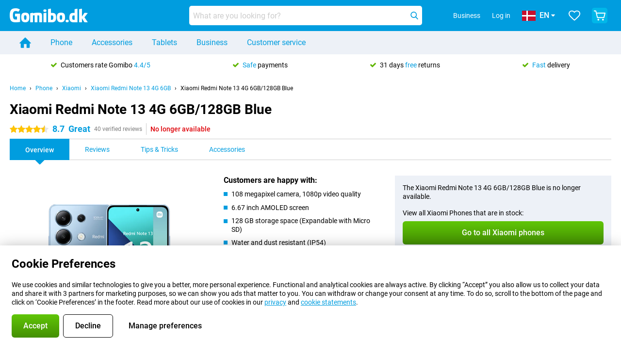

--- FILE ---
content_type: text/html; charset=UTF-8
request_url: https://www.gomibo.dk/en/xiaomi-redmi-note-13-4g-6gb/128gb-blue
body_size: 30744
content:
<!DOCTYPE html>

<html lang="en-DK" data-lang="en">
	<head>
		
						<title data-react-helmet="true">Xiaomi Redmi Note 13 4G 6GB/128GB Blue - buy - Gomibo.dk</title>

			
				<meta http-equiv="Content-Type" content="text/html; charset=UTF-8" data-react-helmet="true">
				<meta http-equiv="X-UA-Compatible" content="IE=edge" data-react-helmet="true">

				<meta name="author" content="Gomibo.dk" data-react-helmet="true">
				<meta name="copyright" content="&copy; Gomibo.dk" data-react-helmet="true">
				<meta name="viewport" content="width=device-width, initial-scale=1" data-react-helmet="true">
				<meta name="format-detection" content="telephone=no" data-react-helmet="true">

				<meta name="google-site-verification" content="TvBeIyAFVVs_hVEQKqVUUEVnS6z23d06wqhdX3KgngM" data-react-helmet="true">

				<meta name="description" content="Order the Xiaomi Redmi Note 13 4G 6GB/128GB Blue ✓ SIM free ✓ Order before 23:30 for next-day delivery ✓ Free returns up to 31 days" data-react-helmet="true">
				<meta name="robots" content="index,follow" data-react-helmet="true">
				<link rel="canonical" href="https://www.gomibo.dk/en/xiaomi-redmi-note-13-4g-6gb/128gb-blue" data-react-helmet="true">
			
			
					<link data-react-helmet="true" rel="alternate" href="https://www.belsimpel.nl/xiaomi-redmi-note-13-4g-6gb/128gb-blauw" hreflang="nl-nl">
					<link data-react-helmet="true" rel="alternate" href="https://www.gomibo.de/xiaomi-redmi-note-13-4g-6gb/128gb-blau" hreflang="de-de">
					<link data-react-helmet="true" rel="alternate" href="https://www.gomibo.at/xiaomi-redmi-note-13-4g-6gb/128gb-blau" hreflang="de-at">
					<link data-react-helmet="true" rel="alternate" href="https://www.gomibo.ie/xiaomi-redmi-note-13-4g-6gb/128gb-blue" hreflang="en-ie">
					<link data-react-helmet="true" rel="alternate" href="https://www.gomibo.be/nl/xiaomi-redmi-note-13-4g-6gb/128gb-blauw" hreflang="nl-be">
					<link data-react-helmet="true" rel="alternate" href="https://www.gomibo.be/fr/xiaomi-redmi-note-13-4g-6gb/128gb-bleu" hreflang="fr-be">
					<link data-react-helmet="true" rel="alternate" href="https://www.gomibo.co.uk/xiaomi-redmi-note-13-4g-6gb/128gb-blue" hreflang="en-gb">
					<link data-react-helmet="true" rel="alternate" href="https://www.gomibo.se/en/xiaomi-redmi-note-13-4g-6gb/128gb-blue" hreflang="en-se">
					<link data-react-helmet="true" rel="alternate" href="https://www.gomibo.se/xiaomi-redmi-note-13-4g-6gb/128gb-bla" hreflang="sv-se">
					<link data-react-helmet="true" rel="alternate" href="https://www.gomibo.ch/de/xiaomi-redmi-note-13-4g-6gb/128gb-blau" hreflang="de-ch">
					<link data-react-helmet="true" rel="alternate" href="https://www.gomibo.ch/en/xiaomi-redmi-note-13-4g-6gb/128gb-blue" hreflang="en-ch">
					<link data-react-helmet="true" rel="alternate" href="https://www.gomibo.ch/it/xiaomi-redmi-note-13-4g-6gb/128gb-blu" hreflang="it-ch">
					<link data-react-helmet="true" rel="alternate" href="https://www.gomibo.ch/fr/xiaomi-redmi-note-13-4g-6gb/128gb-bleu" hreflang="fr-ch">
					<link data-react-helmet="true" rel="alternate" href="https://www.gomibo.fi/en/xiaomi-redmi-note-13-4g-6gb/128gb-blue" hreflang="en-fi">
					<link data-react-helmet="true" rel="alternate" href="https://www.gomibo.fi/xiaomi-redmi-note-13-4g-6gb/128gb-sininen" hreflang="fi-fi">
					<link data-react-helmet="true" rel="alternate" href="https://www.gomibo.pl/en/xiaomi-redmi-note-13-4g-6gb/128gb-blue" hreflang="en-pl">
					<link data-react-helmet="true" rel="alternate" href="https://www.gomibo.pl/xiaomi-redmi-note-13-4g-6gb/128gb-niebieski" hreflang="pl-pl">
					<link data-react-helmet="true" rel="alternate" href="https://www.gomibo.it/en/xiaomi-redmi-note-13-4g-6gb/128gb-blue" hreflang="en-it">
					<link data-react-helmet="true" rel="alternate" href="https://www.gomibo.it/xiaomi-redmi-note-13-4g-6gb/128gb-blu" hreflang="it-it">
					<link data-react-helmet="true" rel="alternate" href="https://www.gomibo.es/en/xiaomi-redmi-note-13-4g-6gb/128gb-blue" hreflang="en-es">
					<link data-react-helmet="true" rel="alternate" href="https://www.gomibo.es/xiaomi-redmi-note-13-4g-6gb/128gb-azul" hreflang="es-es">
					<link data-react-helmet="true" rel="alternate" href="https://www.gomibo.cz/en/xiaomi-redmi-note-13-4g-6gb/128gb-blue" hreflang="en-cz">
					<link data-react-helmet="true" rel="alternate" href="https://www.gomibo.cz/xiaomi-redmi-note-13-4g-6gb/128gb-modra" hreflang="cs-cz">
					<link data-react-helmet="true" rel="alternate" href="https://www.gomibo.no/en/xiaomi-redmi-note-13-4g-6gb/128gb-blue" hreflang="en-no">
					<link data-react-helmet="true" rel="alternate" href="https://www.gomibo.no/xiaomi-redmi-note-13-4g-6gb/128gb-bla" hreflang="no-no">
					<link data-react-helmet="true" rel="alternate" href="https://www.gomibo.fr/en/xiaomi-redmi-note-13-4g-6gb/128gb-blue" hreflang="en-fr">
					<link data-react-helmet="true" rel="alternate" href="https://www.gomibo.fr/xiaomi-redmi-note-13-4g-6gb/128gb-bleu" hreflang="fr-fr">
					<link data-react-helmet="true" rel="alternate" href="https://www.gomibo.dk/en/xiaomi-redmi-note-13-4g-6gb/128gb-blue" hreflang="en-dk">
					<link data-react-helmet="true" rel="alternate" href="https://www.gomibo.dk/xiaomi-redmi-note-13-4g-6gb/128gb-bla" hreflang="da-dk">
					<link data-react-helmet="true" rel="alternate" href="https://www.gomibo.gr/en/xiaomi-redmi-note-13-4g-6gb/128gb-blue" hreflang="en-gr">
					<link data-react-helmet="true" rel="alternate" href="https://www.gomibo.hr/en/xiaomi-redmi-note-13-4g-6gb/128gb-blue" hreflang="en-hr">
					<link data-react-helmet="true" rel="alternate" href="https://www.gomibo.cy/en/xiaomi-redmi-note-13-4g-6gb/128gb-blue" hreflang="en-cy">
					<link data-react-helmet="true" rel="alternate" href="https://www.gomibo.ee/en/xiaomi-redmi-note-13-4g-6gb/128gb-blue" hreflang="en-ee">
					<link data-react-helmet="true" rel="alternate" href="https://www.gomibo.hu/en/xiaomi-redmi-note-13-4g-6gb/128gb-blue" hreflang="en-hu">
					<link data-react-helmet="true" rel="alternate" href="https://www.gomibo.lu/en/xiaomi-redmi-note-13-4g-6gb/128gb-blue" hreflang="en-lu">
					<link data-react-helmet="true" rel="alternate" href="https://www.gomibo.lv/en/xiaomi-redmi-note-13-4g-6gb/128gb-blue" hreflang="en-lv">
					<link data-react-helmet="true" rel="alternate" href="https://www.gomibo.lt/en/xiaomi-redmi-note-13-4g-6gb/128gb-blue" hreflang="en-lt">
					<link data-react-helmet="true" rel="alternate" href="https://www.gomibo.mt/en/xiaomi-redmi-note-13-4g-6gb/128gb-blue" hreflang="en-mt">
					<link data-react-helmet="true" rel="alternate" href="https://www.gomibo.pt/en/xiaomi-redmi-note-13-4g-6gb/128gb-blue" hreflang="en-pt">
					<link data-react-helmet="true" rel="alternate" href="https://www.gomibo.pt/xiaomi-redmi-note-13-4g-6gb/128gb-azul" hreflang="pt-pt">
					<link data-react-helmet="true" rel="alternate" href="https://www.gomibo.ro/en/xiaomi-redmi-note-13-4g-6gb/128gb-blue" hreflang="en-ro">
					<link data-react-helmet="true" rel="alternate" href="https://www.gomibo.sk/en/xiaomi-redmi-note-13-4g-6gb/128gb-blue" hreflang="en-sk">
					<link data-react-helmet="true" rel="alternate" href="https://www.gomibo.si/en/xiaomi-redmi-note-13-4g-6gb/128gb-blue" hreflang="en-si">
			

			
									<link
						rel="preconnect"
						href="//bsimg.nl"
												data-react-helmet="true"
					>
									<link
						rel="preconnect"
						href="//www.google-analytics.com"
												data-react-helmet="true"
					>
									<link
						rel="preconnect"
						href="//www.googletagmanager.com"
												data-react-helmet="true"
					>
									<link
						rel="preconnect"
						href="//googleads.g.doubleclick.net"
													crossorigin
												data-react-helmet="true"
					>
									<link
						rel="preconnect"
						href="//connect.facebook.net"
													crossorigin
												data-react-helmet="true"
					>
									<link
						rel="preconnect"
						href="//www.facebook.com"
													crossorigin
												data-react-helmet="true"
					>
									<link
						rel="preconnect"
						href="//s3-eu-west-1.amazonaws.com"
													crossorigin
												data-react-helmet="true"
					>
				
									<link href="https://www.googletagmanager.com/gtag/js?id=G-H9BG9XNGR8" rel="preload" as="script">
				
									<script>
						(function(w, d, s, l, i, z) {
							w[l] = w[l] || [];
							w[l].push({
								'gtm.start': new Date().getTime(),
								event: 'gtm.js'
							});
							var f = d.getElementsByTagName(s)[0],
								j = d.createElement(s),
								dl = l != 'dataLayer' ? '&l=' + l : '';
							j.async = true;
							j.src = z + '/aabcona/gtm.js?id=' + i + dl;
							f.parentNode.insertBefore(j, f);
						})(window, document, 'script', 'dataLayer', 'GTM-PV2S2T9V', 'https://www.gomibo.dk');
					</script>
							

			
			
				<meta name="theme-color" content="#009ddf" data-react-helmet="true"> 				<link rel="icon" type="image/png" href="https://bsimg.nl/assets/img/shared/branding/gomibo_dk/favicon/favicon-96x96.png" sizes="96x96" data-react-helmet="true" />
				<link rel="icon" type="image/svg+xml" href="https://bsimg.nl/assets/img/shared/branding/gomibo_dk/favicon/favicon.svg" data-react-helmet="true" />
				<link rel="shortcut icon" href="https://bsimg.nl/assets/img/shared/branding/gomibo_dk/favicon/favicon.ico" data-react-helmet="true" />
				<link rel="apple-touch-icon" sizes="180x180" href="https://bsimg.nl/assets/img/shared/branding/gomibo_dk/favicon/apple-touch-icon.png" data-react-helmet="true" />
			

			
							

			
				<meta name="twitter:card" content="summary_large_image" data-react-helmet="true">
									<meta name="twitter:site" content="@gomibo" data-react-helmet="true">
							

			
				<meta property="og:locale" content="en_DK" data-react-helmet="true">
				<meta property="og:type" content="website" data-react-helmet="true">
				<meta property="og:site_name" content="Gomibo.dk" data-react-helmet="true">
				
					<meta property="og:url" content="https://www.gomibo.dk/en/xiaomi-redmi-note-13-4g-6gb/128gb-blue" data-react-helmet="true">
					<meta property="og:title" content="Xiaomi Redmi Note 13 4G 6GB/128GB Blue - buy" data-react-helmet="true">
					<meta property="og:description" content="Order the Xiaomi Redmi Note 13 4G 6GB/128GB Blue ✓ SIM free ✓ Order before 23:30 for next-day delivery ✓ Free returns up to 31 days" data-react-helmet="true">
				
				
					<meta property="og:image" content="https://bsimg.nl/images/xiaomi-redmi-note-13-4g-6gb-128gb-blauw_1.png/kRFCv1XsrhcjDqLzx_zHtLeBX9Q%3D/fit-in/0x0/filters%3Aupscale%28%29" data-react-helmet="true">
					<meta property="og:image:secure_url" content="https://bsimg.nl/images/xiaomi-redmi-note-13-4g-6gb-128gb-blauw_1.png/kRFCv1XsrhcjDqLzx_zHtLeBX9Q%3D/fit-in/0x0/filters%3Aupscale%28%29" data-react-helmet="true">
					
						<meta property="og:image:width" content="325" data-react-helmet="true">
					
					
						<meta property="og:image:height" content="505" data-react-helmet="true">
					
				
			

			
			<script id="head_breadcrumbs" type="application/ld+json" data-react-helmet="true">
				{
    "@context": "https://schema.org",
    "@type": "BreadcrumbList",
    "itemListElement": [
        {
            "@type": "ListItem",
            "position": 1,
            "item": {
                "@id": "https://www.gomibo.dk/en/",
                "name": "Home"
            }
        },
        {
            "@type": "ListItem",
            "position": 2,
            "item": {
                "@id": "https://www.gomibo.dk/en/phone",
                "name": "Phone"
            }
        },
        {
            "@type": "ListItem",
            "position": 3,
            "item": {
                "@id": "https://www.gomibo.dk/en/phone/xiaomi",
                "name": "Xiaomi"
            }
        },
        {
            "@type": "ListItem",
            "position": 4,
            "item": {
                "@id": "https://www.gomibo.dk/en/xiaomi-redmi-note-13-4g-6gb",
                "name": "Xiaomi Redmi Note 13 4G 6GB"
            }
        },
        {
            "@type": "ListItem",
            "position": 5,
            "item": {
                "@id": "https://www.gomibo.dk/en/xiaomi-redmi-note-13-4g-6gb/128gb-blue",
                "name": "Xiaomi Redmi Note 13 4G 6GB/128GB Blue"
            }
        }
    ]
}
			</script>
		

			
			<script id="head_schema" type="application/ld+json" data-react-helmet="true">
				{
    "@context": "https://schema.org",
    "@type": "Product",
    "name": "Xiaomi Redmi Note 13 4G 6GB/128GB Blue",
    "image": [
        "https://bsimg.nl/images/xiaomi-redmi-note-13-4g-6gb-128gb-blauw_1.png/kRFCv1XsrhcjDqLzx_zHtLeBX9Q%3D/fit-in/0x0/filters%3Aupscale%28%29",
        "https://bsimg.nl/images/xiaomi-redmi-note-13-4g-6gb-128gb-blauw_2.png/JVNobzys5yi8KvIvQVDHydsHot0%3D/fit-in/0x0/filters%3Aupscale%28%29",
        "https://bsimg.nl/images/xiaomi-redmi-note-13-4g-6gb-128gb-blauw_3.png/CdHKmGGnkUUZHkq1DVtFGy3YRoI%3D/fit-in/0x0/filters%3Aupscale%28%29",
        "https://bsimg.nl/images/xiaomi-redmi-note-13-4g-6gb-128gb-blauw_4.png/T3TjKd4yK2EAmvcLmFPl3oO43B4%3D/fit-in/0x0/filters%3Aupscale%28%29"
    ],
    "url": "https://www.gomibo.dk/en/xiaomi-redmi-note-13-4g-6gb/128gb-blue",
    "description": "About the Xiaomi Redmi Note 13 4G 6GB/128GB Blue: specifications, reviews, contracts, news, tips & tricks, frequently asked questions, accessories and order the product!",
    "gtin13": "6941812759271",
    "brand": {
        "@type": "Thing",
        "name": "Xiaomi"
    },
    "aggregateRating": {
        "@type": "AggregateRating",
        "ratingValue": 8.6999999999999993,
        "reviewCount": 40,
        "bestRating": 10,
        "worstRating": 0
    },
    "offers": {
        "@type": "Offer",
        "priceCurrency": "EUR",
        "price": 1126,
        "url": "https://www.gomibo.dk/en/xiaomi-redmi-note-13-4g-6gb/128gb-blue",
        "itemCondition": "https://schema.org/NewCondition",
        "availability": "https://schema.org/Discontinued",
        "seller": {
            "@type": "Organization",
            "name": "Gomibo.dk",
            "url": "https://www.gomibo.dk",
            "logo": "https://bsimg.nl/assets/img/shared/branding/gomibo_dk/social/share_logo.png",
            "email": "info@gomibo.dk",
            "telephone": "+4580400250"
        }
    }
}
			</script>
		

							<script>
					try {
						if (!/^(?!Windows).*Linux.*Android [0-9]+[0-9.]*/i.test(navigator.userAgent)) {
							var document_head = document.getElementsByTagName('head')[0];
							var fonts_css_link = document.createElement('link');
							fonts_css_link.rel = 'stylesheet';
							fonts_css_link.type = 'text/css';
							fonts_css_link.media = 'screen';
														fonts_css_link.href = "/assets/css/responsive/gomibo/fonts.css?57619e445f74a8f4813f54ec89280902";
							document_head.appendChild(fonts_css_link);
						}
					} catch (err) {
											}
				</script>
			
						<script type="module" src="/assets/react/vendor.js?719b26a265f96ecdf9d0"></script>
			<script type="module" src="/assets/react/commons.js?3087ca1da660f7a1035e"></script>
			<script type="module" src="/assets/react/app.js?1751a02631d8460c4222"></script>
			<script type="module" src="/assets/react/header.js?9a1d199f0597956cd86e"></script>
			
	<script type="module" src="/assets/react/productdetail.js?b3a862aba02bd40e3755"></script>
	<link rel="preload" as="image" href="https://bsimg.nl/assets/img/shared/branding/gomibo_dk/logo/site_header.png">
			<link rel="preload" as="image" href="https://bsimg.nl/images/xiaomi-redmi-note-13-4g-6gb-128gb-blauw_1.png/7yvfxZUqZTb2tZeVW0I7TBnWwV8%3D/fit-in/257x400/filters%3Aformat%28png%29%3Aupscale%28%29" imagesrcset="https://bsimg.nl/images/xiaomi-redmi-note-13-4g-6gb-128gb-blauw_1.png/RNiUvyA3NJ28FyK0Sgcyxw0KZCc%3D/fit-in/257x400/filters%3Aformat%28webp%29%3Aupscale%28%29 257w,https://bsimg.nl/images/xiaomi-redmi-note-13-4g-6gb-128gb-blauw_1.png/q-7krH4Ons37lO377a_JpSyc3Yo%3D/fit-in/514x800/filters%3Aformat%28webp%29%3Aupscale%28%29 514w,https://bsimg.nl/images/xiaomi-redmi-note-13-4g-6gb-128gb-blauw_1.png/34mqbmfxqOtFy4IAdQoTefBNKOk%3D/fit-in/771x1200/filters%3Aformat%28webp%29%3Aupscale%28%29 771w" imagesizes="100vw">
	

						
						

    	<script data-name="windowVariable">window.allowSentry = "true"</script>
	<script data-name="windowVariable">window.deployedGitSha = "3783ec6254664f19db1259c09a4d158d30600c73"</script>
	<script data-name="windowVariable">window.sentryDsn = "https://748af9a1ce5f480290c68043c76a1ea2@sentry.belsimpel.nl/11"</script>
	<script data-name="windowVariable">window.staggeredVariations = "null"</script>



                        	<script data-name="windowVariable">window.translations = "[{\"en\":{\"\":\"\",\"%number_of_reviews% verified review\":[\"{count, plural,\",\"one {%number_of_reviews% verified review}\",\"other {%number_of_reviews% verified reviews}\",\"}\"],\"%number_of_stars% star\":[\"{count, plural,\",\"one {%number_of_stars% star}\",\"other {%number_of_stars% stars}\",\"}\"],\"(This review is) about [provider name]\\u0004about %provider_name%\":\"about %provider_name%\",\"(This review is) about the [variant name]\\u0004about the %variant_name%\":\"about the %variant_name%\",\"(excl. VAT)\":\"(excl. VAT)\",\"(provider dependent)\":\"(provider dependent)\",\"9701 DA\":\"9701 DA\",\"Add %product_name% to your shopping cart\":\"Add %product_name% to your shopping cart\",\"All news articles\":\"All news articles\",\"All pros & cons\":\"All pros & cons\",\"All reviews\":\"All reviews\",\"Buy a SIM Free %product_group_name%? The options:\":\"Buy a SIM Free %product_group_name%? The options:\",\"Buy the %product_group_name%? The options:\":\"Buy the %product_group_name%? The options:\",\"Capacity\":\"Capacity\",\"Capacity:\":\"Capacity:\",\"Change address\":\"Change address\",\"Check postal code\":\"Check postal code\",\"Choose your provider...\":\"Choose your provider...\",\"Colour\":\"Colour\",\"Colour and capacity\":\"Colour and capacity\",\"Colour and capacity:\":\"Colour and capacity:\",\"Colour:\":\"Colour:\",\"Complete description\":\"Complete description\",\"Con\":\"Con\",\"Condition:\":\"Condition:\",\"Confirm\":\"Confirm\",\"Delivery time\":\"Delivery time\",\"Detailed specifications\":\"Detailed specifications\",\"Device upfront\":\"Device upfront\",\"Enter your email address\":\"Enter your email address\",\"Estimated retail price\":\"Estimated retail price\",\"Everything about %provider% and your contract\":\"Everything about %provider% and your contract\",\"Everything about the %product_group_name%\":\"Everything about the %product_group_name%\",\"Excl. VAT\":\"Excl. VAT\",\"Go straight to:\":\"Go straight to:\",\"Hide compatible products\":\"Hide compatible products\",\"House number\":\"House number\",\"House number:\":\"House number:\",\"How are our reviews created?\":\"How are our reviews created?\",\"I recommend this product\":\"I recommend this product\",\"Icon %name%\":\"Icon %name%\",\"In stock\":\"In stock\",\"In stock:\":\"In stock:\",\"Incl. VAT\":\"Incl. VAT\",\"Information\":\"Information\",\"Keep me updated\":\"Keep me updated\",\"Language:\":\"Language:\",\"Loading...\":\"Loading...\",\"More information\":\"More information\",\"More videos\":\"More videos\",\"News article contains a video\":\"News article contains a video\",\"No reviews yet\":\"No reviews yet\",\"Not in stock\":\"Not in stock\",\"Not in stock %clr_grey_dark%%plain%at this store %with_provider% %end_plain%%end_clr_grey_dark%\":\"Not in stock %clr_grey_dark%%plain%at this store %with_provider% %end_plain%%end_clr_grey_dark%\",\"Not in stock %clr_grey_dark%%plain%at this store%end_plain%%end_clr_grey_dark%\":\"Not in stock %clr_grey_dark%%plain%at this store%end_plain%%end_clr_grey_dark%\",\"Order\":\"Order\",\"Play video\":\"Play video\",\"Postal code\":\"Postal code\",\"Postal code:\":\"Postal code:\",\"Price\":\"Price\",\"Pro\":\"Pro\",\"Provider-dependent delivery time\":\"Provider-dependent delivery time\",\"Rate this review with a \'thumbs down\'\":\"Rate this review with a \'thumbs down\'\",\"Rate this review with a \'thumbs up\'\":\"Rate this review with a \'thumbs up\'\",\"Repairability index\":\"Repairability index\",\"Retail price\":\"Retail price\",\"Scroll down for more information\":\"Scroll down for more information\",\"See terms and conditions for special offers\":\"See terms and conditions for special offers\",\"Select your bundle:\":\"Select your bundle:\",\"Show all compatible products (%amount%)\":\"Show all compatible products (%amount%)\",\"Something went wrong while saving your rating. Please try again in a few minutes.\":\"Something went wrong while saving your rating. Please try again in a few minutes.\",\"Sort by:\":\"Sort by:\",\"Special Offer:\":\"Special Offer:\",\"Storage\":\"Storage\",\"Store availability\":\"Store availability\",\"Store:\":[\"{count, plural,\",\"one {Store:}\",\"other {Stores:}\",\"}\"],\"Suffix\":\"Suffix\",\"The %product_name% is compatible to use in combination with the following phones and tablets.\":\"The %product_name% is compatible to use in combination with the following phones and tablets.\",\"The benefits of ordering at %domain_name%\":\"The benefits of ordering at %domain_name%\",\"Tip!\":\"Tip!\",\"Video\":\"Video\",\"Video:\":\"Video:\",\"View all outlets\":\"View all outlets\",\"View frequencies\":\"View frequencies\",\"You cannot re-rate this review\":\"You cannot re-rate this review\",\"Your email address\":\"Your email address\",\"a\":\"a\",\"excl. VAT\":\"excl. VAT\",\"from:\":\"from:\"}},{\"en\":{\"\":\"\",\"%current_provider% continues as %new_provider%\":\"%current_provider% continues as %new_provider%\",\"%number% result\":[\"{count, plural,\",\"one {%number% result}\",\"other {%number% results}\",\"}\"],\"(excl. VAT)\":\"(excl. VAT)\",\"Adapter cable\":\"Adapter cable\",\"Add another %device%\":\"Add another %device%\",\"Additional customer benefit\":\"Additional customer benefit\",\"All %count% filters\":\"All %count% filters\",\"All options\":\"All options\",\"Amount\":\"Amount\",\"Audio cable\":\"Audio cable\",\"Battery case\":\"Battery case\",\"Bike holders\":\"Bike holders\",\"Black speakers\":\"Black speakers\",\"Bluetooth\":\"Bluetooth\",\"Both\":\"Both\",\"Built-in GPS\":\"Built-in GPS\",\"Calculation example\":\"Calculation example\",\"Car chargers\":\"Car chargers\",\"Car holders\":\"Car holders\",\"Change or reset your filters for more results\":\"Change or reset your filters for more results\",\"Charges telephone\":\"Charges telephone\",\"Cheapest tablets\":\"Cheapest tablets\",\"Check out the best offer for your phone number\":\"Check out the best offer for your phone number\",\"Check out your loyalty discount at your provider\":\"Check out your loyalty discount at your provider\",\"Clear\":\"Clear\",\"Click on the product image for more information.\":\"Click on the product image for more information.\",\"Clip holders\":\"Clip holders\",\"Close\":\"Close\",\"Contract length\":\"Contract length\",\"Costs per term\":\"Costs per term\",\"Data cable\":\"Data cable\",\"Device name\":\"Device name\",\"Do you get a loyalty discount?\":\"Do you get a loyalty discount?\",\"Do you get a loyalty or family discount with %brand_name%?\":\"Do you get a loyalty or family discount with %brand_name%?\",\"Do you want more information about the European standard form and paying in instalments?\":\"Do you want more information about the European standard form and paying in instalments?\",\"Don\'t know what you want?\":\"Don\'t know what you want?\",\"Done in 2 minutes.\":\"Done in 2 minutes.\",\"Dual SIM\":\"Dual SIM\",\"Filter\":\"Filter\",\"Filter %device_type%\":\"Filter %device_type%\",\"Filter contracts\":\"Filter contracts\",\"Filters:\":\"Filters:\",\"Find the best deals\":\"Find the best deals\",\"Find your ideal %device%\":\"Find your ideal %device%\",\"First select your\":\"First select your\",\"Fixed debit interest rate\":\"Fixed debit interest rate\",\"For fitness\":\"For fitness\",\"For men\":\"For men\",\"For women\":\"For women\",\"Get your hands on the %device_name% right now.\":\"Get your hands on the %device_name% right now.\",\"Grid\":\"Grid\",\"HDMI cable\":\"HDMI cable\",\"Hardened glass\":\"Hardened glass\",\"Hide filters\":\"Hide filters\",\"In ear\":\"In ear\",\"Leave blank to view all results\":\"Leave blank to view all results\",\"Less options\":\"Less options\",\"Lightning cable\":\"Lightning cable\",\"Lightning connector\":\"Lightning connector\",\"List\":\"List\",\"MobielWerkt B.V. acts as an intermediary for different providers, acts as an exempt intermediary for the Finance B.V. of the chosen provider, and does not give advice about the device loan.\":\"MobielWerkt B.V. acts as an intermediary for different providers, acts as an exempt intermediary for the Finance B.V. of the chosen provider, and does not give advice about the device loan.\",\"More information\":\"More information\",\"Multipoint pairing\":\"Multipoint pairing\",\"No products were found\":\"No products were found\",\"No products were found.\":\"No products were found.\",\"Noise cancelling\":\"Noise cancelling\",\"Noise filtering\":\"Noise filtering\",\"Orders can be placed from 4 months before the end of your current contract.\":\"Orders can be placed from 4 months before the end of your current contract.\",\"Over ear\":\"Over ear\",\"Personal offers\":\"Personal offers\",\"Price\":\"Price\",\"Product\":\"Product\",\"Products\":\"Products\",\"Quick charging\":\"Quick charging\",\"Read it here.\":\"Read it here.\",\"Read less\":\"Read less\",\"Read more...\":\"Read more...\",\"Reset\":\"Reset\",\"Reset all filters.\":\"Reset all filters.\",\"See which discounts and extras you can get\":\"See which discounts and extras you can get\",\"Select the products that are already active on your address, and see which benefits you\'ll get:\":\"Select the products that are already active on your address, and see which benefits you\'ll get:\",\"Select your %device%\":\"Select your %device%\",\"Show %number% result\":[\"{count, plural,\",\"one {Show %number% result}\",\"other {Show %number% results}\",\"}\"],\"Sort\":\"Sort\",\"Sort by:\":\"Sort by:\",\"Stock\":\"Stock\",\"The device loan is a form of non-revolving purchase financing by the Finance B.V. of the chosen partner.\":\"The device loan is a form of non-revolving purchase financing by the Finance B.V. of the chosen partner.\",\"This table contains a calculation for a device loan and the price per month as an example.\":\"This table contains a calculation for a device loan and the price per month as an example.\",\"Tip!\":\"Tip!\",\"Total credit amount\":\"Total credit amount\",\"Total device costs\":\"Total device costs\",\"Transparent cases\":\"Transparent cases\",\"USB-C connection\":\"USB-C connection\",\"USB-C connector\":\"USB-C connector\",\"Undo filters\":\"Undo filters\",\"Up to \\u20ac100,-\":\"Up to \\u20ac100,-\",\"Upfront payment\":\"Upfront payment\",\"Water resistant\":\"Water resistant\",\"Which products are already registered to your address?\":\"Which products are already registered to your address?\",\"White headphones\":\"White headphones\",\"Wireless\":\"Wireless\",\"Wireless chargers\":\"Wireless chargers\",\"Wireless charging\":\"Wireless charging\",\"With GPS\":\"With GPS\",\"You can upgrade or switch!\":\"You can upgrade or switch!\",\"You will need to determine whether the device loan fits your personal circumstances.\":\"You will need to determine whether the device loan fits your personal circumstances.\",\"You\'ll always keep %phone_number% for free.\":\"You\'ll always keep %phone_number% for free.\",\"Your %current_provider% contract has been converted to a %new_provider% contract. Do you want to upgrade your current contract? Then you can upgrade your %new_provider% contract via %brand_name%.\":\"Your %current_provider% contract has been converted to a %new_provider% contract. Do you want to upgrade your current contract? Then you can upgrade your %new_provider% contract via %brand_name%.\",\"Your current contract\'s end date:\":\"Your current contract\'s end date:\",\"current provider\":\"current provider\"}},{\"en\":{\"\":\"\",\"%bold%Please note!%end_bold% Certain products have been removed from your favourites list because they are no longer available or the bundle has changed.\":\"%bold%Please note!%end_bold% Certain products have been removed from your favourites list because they are no longer available or the bundle has changed.\",\"%contract_duration_in_months% month\":[\"{count, plural,\",\"one {%contract_duration_in_months% month}\",\"other {%contract_duration_in_months% months}\",\"}\"],\"%credit% prepaid credit\":\"%credit% prepaid credit\",\"%number% options selected\":\"%number% options selected\",\"%number_of_items% item\":[\"{count, plural,\",\"one {%number_of_items% item}\",\"other {%number_of_items% items}\",\"}\"],\"%number_of_orders% pending order\":[\"{count, plural,\",\"one {%number_of_orders% pending order}\",\"other {%number_of_orders% pending orders}\",\"}\"],\"%number_of_reviews% review\":[\"{count, plural,\",\"one {%number_of_reviews% review}\",\"other {%number_of_reviews% reviews}\",\"}\"],\"%number_of_reviews% verified review\":[\"{count, plural,\",\"one {%number_of_reviews% verified review}\",\"other {%number_of_reviews% verified reviews}\",\"}\"],\"%number_of_stars% star\":[\"{count, plural,\",\"one {%number_of_stars% star}\",\"other {%number_of_stars% stars}\",\"}\"],\"%provider_name% Data Only contract\":\"%provider_name% Data Only contract\",\"%provider_name% Data Only upgrade\":\"%provider_name% Data Only upgrade\",\"%provider_name% Sim Only contract\":\"%provider_name% Sim Only contract\",\"%provider_name% Sim Only contract - Young\":\"%provider_name% Sim Only contract - Young\",\"%provider_name% Sim Only upgrade\":\"%provider_name% Sim Only upgrade\",\"%provider_name% Sim Only upgrade - Young\":\"%provider_name% Sim Only upgrade - Young\",\"%provider_name% contract\":\"%provider_name% contract\",\"%provider_name% contract - Young\":\"%provider_name% contract - Young\",\"%provider_name% upgrade\":\"%provider_name% upgrade\",\"%provider_name% upgrade - Young\":\"%provider_name% upgrade - Young\",\"(excl. VAT):\":\"(excl. VAT):\",\"1 year\":\"1 year\",\"2 year\":\"2 year\",\"3-in-1 SIM card\":\"3-in-1 SIM card\",\"A letter with a simple step-by-step plan is included with the delivered SIM card. We will transfer your own phone number to your new SIM card on the same day that you perform these steps.\":\"A letter with a simple step-by-step plan is included with the delivered SIM card. We will transfer your own phone number to your new SIM card on the same day that you perform these steps.\",\"A verification token has been sent to your email address. Fill in this verification token to log in.\":\"A verification token has been sent to your email address. Fill in this verification token to log in.\",\"Accessories made for the %device_name% - Recommended by our experts\":\"Accessories made for the %device_name% - Recommended by our experts\",\"Add %product_name% to your shopping cart\":\"Add %product_name% to your shopping cart\",\"Add products to your favourites by clicking on \":\"Add products to your favourites by clicking on \",\"Add to your favourites\":\"Add to your favourites\",\"Added\":\"Added\",\"Added to your shopping cart\":\"Added to your shopping cart\",\"After %amount% month:\":[\"{count, plural,\",\"one {After %amount% month:}\",\"other {After %amount% months:}\",\"}\"],\"All options\":\"All options\",\"Already have an account?\":\"Already have an account?\",\"Amount\":\"Amount\",\"Amount:\":\"Amount:\",\"Are you staying with the same provider?\":\"Are you staying with the same provider?\",\"As the name suggests, you\'ll receive 3 sizes in 1.\":\"As the name suggests, you\'ll receive 3 sizes in 1.\",\"At home or at work:\":\"At home or at work:\",\"At home, at work, or via PostNL pick-up point:\":\"At home, at work, or via PostNL pick-up point:\",\"Business\":\"Business\",\"By entering your details, you agree to our privacy statement.\":\"By entering your details, you agree to our privacy statement.\",\"Cable connection\":\"Cable connection\",\"Can you transfer %number%?\":\"Can you transfer %number%?\",\"Change shopping cart\":\"Change shopping cart\",\"Check now\":\"Check now\",\"Check other data\":\"Check other data\",\"Check with %current_provider% if you can already take or renew %phone_number% and see your personal discount\":\"Check with %current_provider% if you can already take or renew %phone_number% and see your personal discount\",\"Check with %current_provider% whether you can already upgrade or transfer %phone_number%:\":\"Check with %current_provider% whether you can already upgrade or transfer %phone_number%:\",\"Choose your bundle\":\"Choose your bundle\",\"Choose your provider...\":\"Choose your provider...\",\"Choose your upgrade\":\"Choose your upgrade\",\"Clear entered value\":\"Clear entered value\",\"Click on the link in the email to activate your account.\":\"Click on the link in the email to activate your account.\",\"Click on the link in the email to reset your password.\":\"Click on the link in the email to reset your password.\",\"Close\":\"Close\",\"Close this message\":\"Close this message\",\"Compact version\\u0004Add to cart\":\"Add to cart\",\"Confirm\":\"Confirm\",\"Confirm that this is you\":\"Confirm that this is you\",\"Continue\":\"Continue\",\"Continue shopping\":\"Continue shopping\",\"Contract:\":\"Contract:\",\"Copper connection\":\"Copper connection\",\"Create a new password for\":\"Create a new password for\",\"Create account\":\"Create account\",\"Create password\":\"Create password\",\"Credit after registration at the provider.\":\"Credit after registration at the provider.\",\"DSL connection\":\"DSL connection\",\"Date of birth\":\"Date of birth\",\"Delete\":\"Delete\",\"Detailed information\":\"Detailed information\",\"Device payment:\":\"Device payment:\",\"Device upfront\":\"Device upfront\",\"Didn\'t receive an email? Please check your spam folder, or request the verification email again by\":\"Didn\'t receive an email? Please check your spam folder, or request the verification email again by\",\"Didn\'t receive an email? Please check your spam folder, or request the verification email again in %time% seconds.\":\"Didn\'t receive an email? Please check your spam folder, or request the verification email again in %time% seconds.\",\"Do you get a loyalty discount?\":\"Do you get a loyalty discount?\",\"Do you keep getting this message? Please try again in a couple of minutes.\":\"Do you keep getting this message? Please try again in a couple of minutes.\",\"Do you want to save your favourites and be able to view them again at a later time?\":\"Do you want to save your favourites and be able to view them again at a later time?\",\"Don\'t have an account yet?\":\"Don\'t have an account yet?\",\"Don\'t lose sight of your favourites!\":\"Don\'t lose sight of your favourites!\",\"Don\'t worry - free 31-day return period\":\"Don\'t worry - free 31-day return period\",\"Done in 2 minutes.\":\"Done in 2 minutes.\",\"Email address\":\"Email address\",\"Enter your current phone number\":\"Enter your current phone number\",\"Enter your email address so we can send you an email to activate your account.\":\"Enter your email address so we can send you an email to activate your account.\",\"Enter your email address so we can send you an email to reset your password.\":\"Enter your email address so we can send you an email to reset your password.\",\"Excl. VAT\":\"Excl. VAT\",\"Expected delivery time:\":\"Expected delivery time:\",\"External shop reviews\":\"External shop reviews\",\"Featured deal!\":\"Featured deal!\",\"Fiber connection\":\"Fiber connection\",\"Find and select your model\":\"Find and select your model\",\"First month from %old_price% per month now only:\":[\"{count, plural,\",\"one {First month from %old_price% per month now only:}\",\"other {First %discount_period% months from %old_price% per month now only:}\",\"}\"],\"First month:\":[\"{count, plural,\",\"one {First month:}\",\"other {First %amount% months:}\",\"}\"],\"For questions or persisting problems, you can always reach us via\":\"For questions or persisting problems, you can always reach us via\",\"For your %provider% contract\":\"For your %provider% contract\",\"Forgot your password?\":\"Forgot your password?\",\"Free insurance against misuse\":\"Free insurance against misuse\",\"From the moment that your number is transferred to %provider_name%, your old contract will be cancelled.\":\"From the moment that your number is transferred to %provider_name%, your old contract will be cancelled.\",\"From the moment that your number is transferred, your old contract will be cancelled.\":\"From the moment that your number is transferred, your old contract will be cancelled.\",\"Get a loyalty discount! Which products are already registered to your address?\":\"Get a loyalty discount! Which products are already registered to your address?\",\"Hide\":\"Hide\",\"House number\":\"House number\",\"Imperative\\u0004Log in\":\"Log in\",\"Imperative\\u0004create an account.\":\"create an account.\",\"In order to qualify for the loyalty discount of %selector%, you need more %provider% products.\":\"In order to qualify for the loyalty discount of %selector%, you need more %provider% products.\",\"In stock\":\"In stock\",\"In the meantime, you\'ll be able to use your old SIM card.\":\"In the meantime, you\'ll be able to use your old SIM card.\",\"Incl. VAT\":\"Incl. VAT\",\"Invalid address.\":\"Invalid address.\",\"Invalid date of birth.\":\"Invalid date of birth.\",\"It doesn\'t matter which provider you\'ve chosen.\":\"It doesn\'t matter which provider you\'ve chosen.\",\"Leave blank to view all results\":\"Leave blank to view all results\",\"Less options\":\"Less options\",\"Loading...\":\"Loading...\",\"Log in\":\"Log in\",\"Log in to %brand_name%\":\"Log in to %brand_name%\",\"Log in with your order number\":\"Log in with your order number\",\"Login\":\"Login\",\"Long per month\\u0004Total per month:\":\"Total per month:\",\"Medium\":\"Medium\",\"Micro SIM card\":\"Micro SIM card\",\"Mini SIM card\":\"Mini SIM card\",\"Minimum 8 characters\":\"Minimum 8 characters\",\"Minimum age of contracts is 18 years. Is the contract in the name of your parent(s)? Fill in the details that are known to the provider.\":\"Minimum age of contracts is 18 years. Is the contract in the name of your parent(s)? Fill in the details that are known to the provider.\",\"Monthly terminable\":\"Monthly terminable\",\"More information\":\"More information\",\"Most new smartphones use this type of SIM card.\":\"Most new smartphones use this type of SIM card.\",\"Nano SIM card\":\"Nano SIM card\",\"New contract\":\"New contract\",\"New:\":\"New:\",\"Next\":\"Next\",\"No connection charge and done in 2 minutes.\":\"No connection charge and done in 2 minutes.\",\"No double charges\":\"No double charges\",\"No email address has been entered.\":\"No email address has been entered.\",\"No results found\":\"No results found\",\"No results found.\":\"No results found.\",\"No reviews yet\":\"No reviews yet\",\"Not in stock\":\"Not in stock\",\"Number Transfer Guarantee\":\"Number Transfer Guarantee\",\"Number of items:\":\"Number of items:\",\"On the number transfer date, your number will be transferred to your new SIM card.\":\"On the number transfer date, your number will be transferred to your new SIM card.\",\"One-off %provider% connection charge, charged on the first invoice:\":\"One-off %provider% connection charge, charged on the first invoice:\",\"Oops, an error occurred!\":\"Oops, an error occurred!\",\"Order\":\"Order\",\"Order now\":\"Order now\",\"Order number\":\"Order number\",\"Order number:\":\"Order number:\",\"Outlet devices\":\"Outlet devices\",\"Outlet from %span%%price%%end_span%\":\"Outlet from %span%%price%%end_span%\",\"Password\":\"Password\",\"Password for %brand_name%\":\"Password for %brand_name%\",\"Per MB:\":\"Per MB:\",\"Per min: %cost% (to landline)\":\"Per min: %cost% (to landline)\",\"Per min: %cost% (to mobile phone)\":\"Per min: %cost% (to mobile phone)\",\"Per text:\":\"Per text:\",\"Pick up in a %brand_name% store: free of charge\":\"Pick up in a %brand_name% store: free of charge\",\"Postal code\":\"Postal code\",\"Pre-order\":\"Pre-order\",\"Previous\":\"Previous\",\"Price\":\"Price\",\"Price details:\":\"Price details:\",\"Price prepaid SIM card:\":\"Price prepaid SIM card:\",\"Price replacement SIM card:\":\"Price replacement SIM card:\",\"Proceed to checkout\":\"Proceed to checkout\",\"Ready\":\"Ready\",\"Receive your new phone tomorrow.\":\"Receive your new phone tomorrow.\",\"Register\":\"Register\",\"Register at %brand_name%\":\"Register at %brand_name%\",\"Remove from your favourites\":\"Remove from your favourites\",\"Resend activation link\":\"Resend activation link\",\"SIM card type:\":\"SIM card type:\",\"SIM card with %credit% prepaid credit\":\"SIM card with %credit% prepaid credit\",\"Save money with Sim Only or choose a new device.\":\"Save money with Sim Only or choose a new device.\",\"Seamless transfer\":\"Seamless transfer\",\"Search\":\"Search\",\"Select the products that are already active on your address, besides your current phone subscription, and immediately check out the extra benefits you\'ll receive.\":\"Select the products that are already active on your address, besides your current phone subscription, and immediately check out the extra benefits you\'ll receive.\",\"Select the products that, in addition to your current order, are already active at your address:\":\"Select the products that, in addition to your current order, are already active at your address:\",\"Select your current network\":\"Select your current network\",\"Select your current provider\":\"Select your current provider\",\"Send email\":\"Send email\",\"Shipping fees:\":\"Shipping fees:\",\"Short per month\\u0004Total per month:\":\"Total per month:\",\"Show\":\"Show\",\"Sign up for an email notification when this product comes back in stock\":\"Sign up for an email notification when this product comes back in stock\",\"Skip check\":\"Skip check\",\"Something went wrong. Our colleagues were automatically notified of the problem.\":\"Something went wrong. Our colleagues were automatically notified of the problem.\",\"Stock:\":\"Stock:\",\"Strength:\":\"Strength:\",\"Strong\":\"Strong\",\"Suffix\":\"Suffix\",\"The %bold%%product_name%%end_bold% has been added to your shopping cart\":\"The %bold%%product_name%%end_bold% has been added to your shopping cart\",\"The email address and password combination is not registered with us. Did you\":\"The email address and password combination is not registered with us. Did you\",\"The email address you entered is not valid. Please check whether the email address contains an @, a period, and no spacing.\":\"The email address you entered is not valid. Please check whether the email address contains an @, a period, and no spacing.\",\"The following sizes are included:\":\"The following sizes are included:\",\"The link has expired. Click on the button below to receive a new email to reset your password.\":\"The link has expired. Click on the button below to receive a new email to reset your password.\",\"The link to activate your account has expired. Enter your email address to receive a new activation link.\":\"The link to activate your account has expired. Enter your email address to receive a new activation link.\",\"The order number you entered is not valid.\":\"The order number you entered is not valid.\",\"The password you entered contains invalid characters.\":\"The password you entered contains invalid characters.\",\"The password you entered is too long.\":\"The password you entered is too long.\",\"The password you entered is too short.\":\"The password you entered is too short.\",\"The requested order could not be found.\":\"The requested order could not be found.\",\"Then choose an upgrade.\":\"Then choose an upgrade.\",\"There have been too many unsuccessful attempts. Please try again in a couple of minutes.\":\"There have been too many unsuccessful attempts. Please try again in a couple of minutes.\",\"There have been too many unsuccessful login attempts. Please try again in a couple of minutes.\":\"There have been too many unsuccessful login attempts. Please try again in a couple of minutes.\",\"These are your benefits:\":\"These are your benefits:\",\"This is the biggest type of SIM card and it is not used in smartphones.\":\"This is the biggest type of SIM card and it is not used in smartphones.\",\"This is the smallest type of SIM card.\":\"This is the smallest type of SIM card.\",\"This size is sometimes used in older smartphones.\":\"This size is sometimes used in older smartphones.\",\"This way, you won\'t face double charges.\":\"This way, you won\'t face double charges.\",\"Tip!\":\"Tip!\",\"To shopping cart\":\"To shopping cart\",\"Transfer service\":\"Transfer service\",\"Unknown SIM card type\":\"Unknown SIM card type\",\"Until the transfer date, your old provider will make sure you can use your number under the old terms and conditions.\":\"Until the transfer date, your old provider will make sure you can use your number under the old terms and conditions.\",\"Upfront payment device:\":\"Upfront payment device:\",\"Upgrade\":\"Upgrade\",\"Upgrade contract\":\"Upgrade contract\",\"Upgrade with a new phone now!\":\"Upgrade with a new phone now!\",\"Valid in the %country_name%:\":\"Valid in the %country_name%:\",\"Verification Token\":\"Verification Token\",\"Via a PostNL pick-up point:\":\"Via a PostNL pick-up point:\",\"View all terms and conditions before using in %country_name%.\":\"View all terms and conditions before using in %country_name%.\",\"View details\":\"View details\",\"Want to transfer to %provider_name%?\":\"Want to transfer to %provider_name%?\",\"Want to transfer to a different provider?\":\"Want to transfer to a different provider?\",\"We check the end date for every order, so you\'ll never pay double costs.\":\"We check the end date for every order, so you\'ll never pay double costs.\",\"We guarantee that you\'ll always be able to keep your mobile phone number.\":\"We guarantee that you\'ll always be able to keep your mobile phone number.\",\"We guarantee that you\'ll always be able to keep your phone number.\":\"We guarantee that you\'ll always be able to keep your phone number.\",\"We need these to display your personalized offer\":\"We need these to display your personalized offer\",\"We will make sure to cancel your current contract for you.\":\"We will make sure to cancel your current contract for you.\",\"We will transfer your number for free\":\"We will transfer your number for free\",\"We\'ll find out for you!\":\"We\'ll find out for you!\",\"We\'re checking with %provider% whether you can already upgrade or transfer %phone_number%.\":\"We\'re checking with %provider% whether you can already upgrade or transfer %phone_number%.\",\"We\'ve sent you an email\":\"We\'ve sent you an email\",\"Weak\":\"Weak\",\"Welcome back!\":\"Welcome back!\",\"What are you looking for?\":\"What are you looking for?\",\"Which phone number do you want to keep?\":\"Which phone number do you want to keep?\",\"With a %name% contract:\":\"With a %name% contract:\",\"With a 3-in-1 SIM card, you can choose the right size for your phone yourself.\":\"With a 3-in-1 SIM card, you can choose the right size for your phone yourself.\",\"With our transfer service, we\'ll take care of everything!\":\"With our transfer service, we\'ll take care of everything!\",\"Within 10 business days following your application, you will receive a message with your fixed transfer date.\":\"Within 10 business days following your application, you will receive a message with your fixed transfer date.\",\"Yes, keep %phone_number% %underline%Change%end_underline%\":\"Yes, keep %phone_number% %underline%Change%end_underline%\",\"You can already order 4 months before your %current_provider% contract expires.\":\"You can already order 4 months before your %current_provider% contract expires.\",\"You can also reset your password.\":\"You can also reset your password.\",\"You can always upgrade or transfer your phone number starting 4 months before the end date of your contract.\":\"You can always upgrade or transfer your phone number starting 4 months before the end date of your contract.\",\"You can decide when\":\"You can decide when\",\"You can find the order number in the order confirmation email.\":\"You can find the order number in the order confirmation email.\",\"You can upgrade at %provider%.\":\"You can upgrade at %provider%.\",\"You can upgrade early at %provider%.\":\"You can upgrade early at %provider%.\",\"You can upgrade or switch!\":\"You can upgrade or switch!\",\"You can upgrade!\":\"You can upgrade!\",\"You don\'t have favourite products yet\":\"You don\'t have favourite products yet\",\"You submitted too many requests in a short time period. Please try again later.\":\"You submitted too many requests in a short time period. Please try again later.\",\"You submitted too many requests in a short time period. We\'ve sent you an email. Please check your inbox or spam folder. Haven\'t received an email? Please try again later.\":\"You submitted too many requests in a short time period. We\'ve sent you an email. Please check your inbox or spam folder. Haven\'t received an email? Please try again later.\",\"You won\'t have to do this yourself.\":\"You won\'t have to do this yourself.\",\"You\'ll always keep %phone_number% for free.\":\"You\'ll always keep %phone_number% for free.\",\"You\'ll keep your own phone number\":\"You\'ll keep your own phone number\",\"You\'ll receive a new phone number\":\"You\'ll receive a new phone number\",\"You\'ll receive an email with the outcome.\":\"You\'ll receive an email with the outcome.\",\"Your account hasn\'t been activated yet\":\"Your account hasn\'t been activated yet\",\"Your account is protected with two-factor authentication.\":\"Your account is protected with two-factor authentication.\",\"Your date of birth can\'t be in the future.\":\"Your date of birth can\'t be in the future.\",\"Your details are secure. We use them to check the end date of your contract with %provider%.\":\"Your details are secure. We use them to check the end date of your contract with %provider%.\",\"Your favourite accessories\":\"Your favourite accessories\",\"Your favourite contracts at home\":\"Your favourite contracts at home\",\"Your favourite devices\":\"Your favourite devices\",\"Your favourite devices with a contract\":\"Your favourite devices with a contract\",\"Your favourite sim only contracts\":\"Your favourite sim only contracts\",\"Your old contract will be cancelled\":\"Your old contract will be cancelled\",\"and\":\"and\",\"business\":\"business\",\"device\":[\"{count, plural,\",\"one {device}\",\"other {devices}\",\"}\"],\"forget your password?\":\"forget your password?\",\"logging in.\":\"logging in.\",\"or\":\"or\",\"phone\":[\"{count, plural,\",\"one {phone}\",\"other {phones}\",\"}\"],\"price details\":\"price details\",\"router\":[\"{count, plural,\",\"one {router}\",\"other {routers}\",\"}\"],\"tablet\":[\"{count, plural,\",\"one {tablet}\",\"other {tablets}\",\"}\"],\"valid in the\":\"valid in the\",\"with %subscription_name%\":\"with %subscription_name%\",\"with telephone number %phone_number%\":\"with telephone number %phone_number%\"}},{\"en\":{\"\":\"\",\"%bold% %review_site_name% %end_bold% visitors rate %brand_name% with a %bold% %review_score% %end_bold%\":\"%bold% %review_site_name% %end_bold% visitors rate %brand_name% with a %bold% %review_score% %end_bold%\",\"%brand_name% news feed: The latest news about phones, contracts and much more\":\"%brand_name% news feed: The latest news about phones, contracts and much more\",\"%number_of_customers% customers ordered the %group_name% yesterday!\":\"%number_of_customers% customers ordered the %group_name% yesterday!\",\"Accept all\":\"Accept all\",\"Activate account\":\"Activate account\",\"Back\":\"Back\",\"Close\":\"Close\",\"Cookie Preferences\":\"Cookie Preferences\",\"Decline all\":\"Decline all\",\"Do you keep getting this message?\":\"Do you keep getting this message?\",\"For questions or persisting problems, you can always reach us via email:\":\"For questions or persisting problems, you can always reach us via email:\",\"Imprint\":\"Imprint\",\"Information\":\"Information\",\"Log in to %brand_name%\":\"Log in to %brand_name%\",\"Our colleagues were automatically notified of the problem.\":\"Our colleagues were automatically notified of the problem.\",\"Please try again in a couple of minutes.\":\"Please try again in a couple of minutes.\",\"Popular device\":\"Popular device\",\"Register at %brand_name%\":\"Register at %brand_name%\",\"Register at %brand_name% Business\":\"Register at %brand_name% Business\",\"Save choice\":\"Save choice\",\"Set password\":\"Set password\",\"Something didn\'t go quite right here\":\"Something didn\'t go quite right here\",\"Something went wrong on the page.\":\"Something went wrong on the page.\",\"We use cookies and similar technologies to give you a better, more personal experience. Functional and analytical cookies are always active. By clicking \\u201cAccept\\u201d you also allow us to collect your data and share it with 3 partners for marketing purposes, so we can show you ads that matter to you. You can withdraw or change your consent at any time. To do so, scroll to the bottom of the page and click on \\u2018Cookie Preferences\\u2019 in the footer. Read more about our use of cookies in our %open_privacy_link%privacy%close_privacy_link% and %open_cookie_link%cookie statements%close_cookie_link%.\":\"We use cookies and similar technologies to give you a better, more personal experience. Functional and analytical cookies are always active. By clicking \\u201cAccept\\u201d you also allow us to collect your data and share it with 3 partners for marketing purposes, so we can show you ads that matter to you. You can withdraw or change your consent at any time. To do so, scroll to the bottom of the page and click on \\u2018Cookie Preferences\\u2019 in the footer. Read more about our use of cookies in our %open_privacy_link%privacy%close_privacy_link% and %open_cookie_link%cookie statements%close_cookie_link%.\",\"Your favourites\":\"Your favourites\"}},{\"en\":{\"\":\"\",\"%brand_name% logo\":\"%brand_name% logo\",\"Accept\":\"Accept\",\"Available languages:\":\"Available languages:\",\"Back\":\"Back\",\"Be careful! Borrowing money costs money\":\"Be careful! Borrowing money costs money\",\"Cancel\":\"Cancel\",\"Change country to %country%\":\"Change country to %country%\",\"Change to %country%\":\"Change to %country%\",\"Close\":\"Close\",\"Cookie Preferences\":\"Cookie Preferences\",\"Country:\":\"Country:\",\"Decline\":\"Decline\",\"Earlier\":\"Earlier\",\"Language:\":\"Language:\",\"Log in\":\"Log in\",\"Log in to %brand_name%\":\"Log in to %brand_name%\",\"Log out\":\"Log out\",\"Manage preferences\":\"Manage preferences\",\"Menu\":\"Menu\",\"My account\":\"My account\",\"New\":\"New\",\"Notifications\":\"Notifications\",\"Pay attention:\":\"Pay attention:\",\"Select your country and language\":\"Select your country and language\",\"Select your country:\":\"Select your country:\",\"This means the VAT rate and the shipping fees may change.\":\"This means the VAT rate and the shipping fees may change.\",\"To shopping cart\":\"To shopping cart\",\"View\":\"View\",\"We use cookies and similar technologies to give you a better, more personal experience. Functional and analytical cookies are always active. By clicking \\u201cAccept\\u201d you also allow us to collect your data and share it with 3 partners for marketing purposes, so we can show you ads that matter to you. You can withdraw or change your consent at any time. To do so, scroll to the bottom of the page and click on \\u2018Cookie Preferences\\u2019 in the footer. Read more about our use of cookies in our %open_privacy_link%privacy%close_privacy_link% and %open_cookie_link%cookie statements%close_cookie_link%.\":\"We use cookies and similar technologies to give you a better, more personal experience. Functional and analytical cookies are always active. By clicking \\u201cAccept\\u201d you also allow us to collect your data and share it with 3 partners for marketing purposes, so we can show you ads that matter to you. You can withdraw or change your consent at any time. To do so, scroll to the bottom of the page and click on \\u2018Cookie Preferences\\u2019 in the footer. Read more about our use of cookies in our %open_privacy_link%privacy%close_privacy_link% and %open_cookie_link%cookie statements%close_cookie_link%.\",\"You are going to change your delivery address to a different country.\":\"You are going to change your delivery address to a different country.\",\"You don\'t have any new notifications.\":\"You don\'t have any new notifications.\",\"You don\'t have any notifications.\":\"You don\'t have any notifications.\",\"Your favourites\":\"Your favourites\",\"beta\":\"beta\"}},{\"en\":{\"\":\"\",\"*Delivery times do not apply to all products or shipping methods:\":\"*Delivery times do not apply to all products or shipping methods:\",\"About %domain_name%\":\"About %domain_name%\",\"Cancel contract\":\"Cancel contract\",\"Careers at %brand_name%\":\"Careers at %brand_name%\",\"Certificates, payment methods, delivery service partners\":\"Certificates, payment methods, delivery service partners\",\"Complaints\":\"Complaints\",\"Cookie Preferences\":\"Cookie Preferences\",\"Customer service closed\":\"Customer service closed\",\"Customer service open every day from 09:00 hours\":\"Customer service open every day from 09:00 hours\",\"Customer service will %bold%open today%end_bold% at %opening_time% hours\":\"Customer service will %bold%open today%end_bold% at %opening_time% hours\",\"Customer service will be %bold%open %next_open_day%%end_bold% at %opening_time% hours\":\"Customer service will be %bold%open %next_open_day%%end_bold% at %opening_time% hours\",\"From now on, you will receive the %brand_name% newsletter on %bold%%nowrap%%email_address%%end_nowrap%%end_bold%.\":\"From now on, you will receive the %brand_name% newsletter on %bold%%nowrap%%email_address%%end_nowrap%%end_bold%.\",\"I want to subscribe\":\"I want to subscribe\",\"Imprint\":\"Imprint\",\"Legal footer\":\"Legal footer\",\"News\":\"News\",\"Our customer service desk is %bold%open%end_bold% until %closing_time%\":\"Our customer service desk is %bold%open%end_bold% until %closing_time%\",\"Partnered providers\":\"Partnered providers\",\"Partners\":\"Partners\",\"Prices exclude shipping costs.\":\"Prices exclude shipping costs.\",\"Prices mentioned on this page include VAT unless otherwise stated.\":\"Prices mentioned on this page include VAT unless otherwise stated.\",\"Privacy\":\"Privacy\",\"Social media\":\"Social media\",\"Subscribe to our newsletter\":\"Subscribe to our newsletter\",\"Terms and conditions\":\"Terms and conditions\",\"Your email address\":\"Your email address\",\"Your email address has been saved.\":\"Your email address has been saved.\",\"more information.\":\"more information.\"}},{\"en\":{\"\":\"\",\"Delete history\":\"Delete history\",\"Recently viewed products\":\"Recently viewed products\"}}]"</script>



	<script data-name="windowVariable">window.htmlLang = "en-DK"</script>
	<script data-name="windowVariable">window.localizationLanguages = "[{\"id\":159,\"iso639_1\":\"da\",\"iso639_2\":\"dan\",\"name\":\"Danish\",\"native_name\":\"Dansk\",\"display_shortname\":\"DA\",\"beta\":false},{\"id\":119,\"iso639_1\":\"en\",\"iso639_2\":\"eng\",\"name\":\"English\",\"native_name\":\"English\",\"display_shortname\":\"EN\",\"beta\":false}]"</script>
	<script data-name="windowVariable">window.localizationSelectedLanguage = "{\"id\":119,\"iso639_1\":\"en\",\"iso639_2\":\"eng\",\"name\":\"English\",\"native_name\":\"English\",\"display_shortname\":\"EN\",\"beta\":false}"</script>
	<script data-name="windowVariable">window.localizationLanguageSelector = "lang"</script>
	<script data-name="windowVariable">window.localizationSelectedShippingCountry = "{\"id\":\"55\",\"iso3166alpha2\":\"DK\",\"name\":\"Denmark\",\"flag_url\":\"https:\\/\\/bsimg.nl\\/assets\\/img\\/shared\\/flags\\/svg\\/4x3\\/dk.svg\"}"</script>
	<script data-name="windowVariable">window.localizationPreventAutoPopup = 0</script>
	<script data-name="windowVariable">window.localizationHasAutoPopped = "false"</script>



        		<script data-name="windowVariable">window.googleAnalytics = "{\"should_send_pageview\":true,\"pagedata\":{\"type\":\"GsmDetail\",\"brand\":\"Xiaomi\",\"is_business\":false},\"product_data\":{\"id\":\"149773\",\"name\":\"Xiaomi Redmi Note 13 4G 6GB\\/128GB Blue\",\"shortName\":\"xiaomi-redmi-note-13-4g-6gb-128gb-blauw\",\"hardwareType\":\"phone\",\"brand\":\"Xiaomi\",\"pageType\":\"product\",\"totalValue\":1126}}"</script>
        		<script data-name="windowVariable">window.facebookRemarketing = "{\"event_name\":\"ViewContent\",\"data\":{\"content_ids\":[\"149773\"],\"content_name\":\"Xiaomi Redmi Note 13 4G 6GB\\/128GB Blue\",\"content_type\":\"product\",\"value\":1126,\"currency\":\"EUR\"}}"</script>
        		<script data-name="windowVariable">window.openGraph = "{\"url\":\"https:\\/\\/www.gomibo.dk\\/en\\/xiaomi-redmi-note-13-4g-6gb\\/128gb-blue\",\"title\":\"Xiaomi Redmi Note 13 4G 6GB\\/128GB Blue - buy\",\"description\":\"Order the Xiaomi Redmi Note 13 4G 6GB\\/128GB Blue \\u2713 SIM free \\u2713 Order before 23:30 for next-day delivery \\u2713 Free returns up to 31 days\",\"image\":{\"url\":\"https:\\/\\/bsimg.nl\\/images\\/xiaomi-redmi-note-13-4g-6gb-128gb-blauw_1.png\\/kRFCv1XsrhcjDqLzx_zHtLeBX9Q%3D\\/fit-in\\/0x0\\/filters%3Aupscale%28%29\",\"height\":\"505\",\"width\":\"325\"}}"</script>
    


	<script data-name="windowVariable">window.absData = "{\"experiment_abntrrpl\":{\"id\":\"645\",\"short_name\":\"abntrrpl\",\"is_running\":false,\"variation_index\":1},\"experiment_apntuico\":{\"id\":\"593\",\"short_name\":\"apntuico\",\"is_running\":false,\"variation_index\":0},\"experiment_bbq\":{\"id\":\"397\",\"short_name\":\"bbq\",\"is_running\":false,\"variation_index\":0},\"experiment_bisst\":{\"id\":\"562\",\"short_name\":\"bisst\",\"is_running\":false,\"variation_index\":0},\"experiment_cbfbd\":{\"id\":\"582\",\"short_name\":\"cbfbd\",\"is_running\":false,\"variation_index\":1},\"experiment_cedsc\":{\"id\":\"588\",\"short_name\":\"cedsc\",\"is_running\":false,\"variation_index\":1},\"experiment_chifogde\":{\"id\":\"586\",\"short_name\":\"chifogde\",\"is_running\":false,\"variation_index\":1},\"experiment_ciandspsfshv3\":{\"id\":\"636\",\"short_name\":\"ciandspsfshv3\",\"is_running\":false,\"variation_index\":1},\"experiment_ciandspsfsoghv3\":{\"id\":\"638\",\"short_name\":\"ciandspsfsoghv3\",\"is_running\":false,\"variation_index\":1},\"experiment_ciandspsfsogv3\":{\"id\":\"637\",\"short_name\":\"ciandspsfsogv3\",\"is_running\":false,\"variation_index\":1},\"experiment_ciandspsfsv3\":{\"id\":\"635\",\"short_name\":\"ciandspsfsv3\",\"is_running\":false,\"variation_index\":1},\"experiment_crscb\":{\"id\":\"577\",\"short_name\":\"crscb\",\"is_running\":false,\"variation_index\":0},\"experiment_csamolfpatv3\":{\"id\":\"634\",\"short_name\":\"csamolfpatv3\",\"is_running\":false,\"variation_index\":1},\"experiment_csbiv3\":{\"id\":\"623\",\"short_name\":\"csbiv3\",\"is_running\":false,\"variation_index\":0},\"experiment_etafgde\":{\"id\":\"584\",\"short_name\":\"etafgde\",\"is_running\":false,\"variation_index\":1},\"experiment_HHNSGD\":{\"id\":\"610\",\"short_name\":\"HHNSGD\",\"is_running\":false,\"variation_index\":0},\"experiment_honatcob\":{\"id\":\"601\",\"short_name\":\"honatcob\",\"is_running\":false,\"variation_index\":1},\"experiment_ibl\":{\"id\":\"592\",\"short_name\":\"ibl\",\"is_running\":false,\"variation_index\":0},\"experiment_icrm\":{\"id\":\"575\",\"short_name\":\"icrm\",\"is_running\":false,\"variation_index\":0},\"experiment_mtbocitu\":{\"id\":\"596\",\"short_name\":\"mtbocitu\",\"is_running\":false,\"variation_index\":0},\"experiment_pcncfb\":{\"id\":\"643\",\"short_name\":\"pcncfb\",\"is_running\":false,\"variation_index\":1},\"experiment_pdbd\":{\"id\":\"569\",\"short_name\":\"pdbd\",\"is_running\":false,\"variation_index\":0},\"experiment_rcbg\":{\"id\":\"599\",\"short_name\":\"rcbg\",\"is_running\":false,\"variation_index\":0},\"experiment_rcopu\":{\"id\":\"591\",\"short_name\":\"rcopu\",\"is_running\":false,\"variation_index\":0},\"experiment_sknf\":{\"id\":\"613\",\"short_name\":\"sknf\",\"is_running\":false,\"variation_index\":0},\"experiment_spoisl\":{\"id\":\"585\",\"short_name\":\"spoisl\",\"is_running\":false,\"variation_index\":1},\"experiment_tsofctsctitop\":{\"id\":\"640\",\"short_name\":\"tsofctsctitop\",\"is_running\":false,\"variation_index\":1},\"experiment_uuopog\":{\"id\":\"597\",\"short_name\":\"uuopog\",\"is_running\":false,\"variation_index\":0},\"experiment_cssv2\":{\"id\":\"370\",\"short_name\":\"cssv2\",\"is_running\":false,\"variation_index\":1},\"experiment_mpoiitbbv2\":{\"id\":\"318\",\"short_name\":\"mpoiitbbv2\",\"is_running\":false,\"variation_index\":1},\"experiment_nfbdar\":{\"id\":\"598\",\"short_name\":\"nfbdar\",\"is_running\":false,\"variation_index\":1}}"</script>
	<script data-name="windowVariable">window.assetsUrl = "https://bsimg.nl/assets"</script>
	<script data-name="windowVariable">window.breadcrumbData = "[]"</script>
	<script data-name="windowVariable">window.cartCount =0</script>
	<script data-name="windowVariable">window.country = "{\"id\":\"55\",\"iso3166alpha2\":\"DK\",\"name\":\"Denmark\",\"flag_url\":\"https:\\/\\/bsimg.nl\\/assets\\/img\\/shared\\/flags\\/svg\\/4x3\\/dk.svg\"}"</script>
	<script data-name="windowVariable">window.showCustomerServiceOpeningHours = "true"</script>
	<script data-name="windowVariable">window.customerServiceOpeninghours = "{\"main_nav\":\"<span class=\\\"cs_status_icon open\\\"><\\/span>Our customer service desk is <span class=\\\"cs_status_text open\\\">open<\\/span> until <span class=\\\"cs_status_time\\\">21.00<\\/span>\",\"feature_bar\":\"<span class=\\\"cs_status_icon open\\\"><\\/span>Our customer service desk is <span class=\\\"cs_status_text open\\\">open<\\/span> until <span class=\\\"cs_status_time\\\">21.00<\\/span>\",\"footer\":\"<span class=\\\"cs_status_icon open\\\"><\\/span>Our customer service desk is <span class=\\\"cs_status_text open\\\">open<\\/span> until <span class=\\\"cs_status_time\\\">21.00<\\/span>\",\"data\":{\"current_status\":\"open\",\"is_open\":true,\"time_open_today\":null,\"time_closed_today\":\"21.00\",\"day_open_next\":null,\"time_open_next\":null,\"time_closed_next\":null,\"fallback_text\":null}}"</script>
	<script data-name="windowVariable">window.csrfToken = "zG9p2K9zIgUKnZ7NSlUvAIY6ok0KDs0jHsb2Uz3GWSc"</script>
	<script data-name="windowVariable">window.favouritesIds = "[]"</script>
	<script data-name="windowVariable">window.footerMenuObject = "[{\"title\":\"Popular smartphones\",\"url\":\"\\/en\\/phone\",\"class\":\"\",\"visible\":1,\"children\":[{\"title\":\"Apple iPhone 17\",\"url\":\"\\/en\\/apple-iphone-17-eu\",\"class\":\"\",\"visible\":1,\"children\":[]},{\"title\":\"Apple iPhone 16\",\"url\":\"\\/en\\/apple-iphone-16-eu\",\"class\":\"\",\"visible\":1,\"children\":[]},{\"title\":\"Samsung Galaxy S25\",\"url\":\"\\/en\\/samsung-galaxy-s25-eu\",\"class\":\"\",\"visible\":1,\"children\":[]},{\"title\":\"Samsung Galaxy A56 5G\",\"url\":\"\\/en\\/samsung-galaxy-a56-5g-eu\",\"class\":\"\",\"visible\":1,\"children\":[]},{\"title\":\"Google Pixel 9a\",\"url\":\"\\/en\\/google-pixel-9a-eu\",\"class\":\"\",\"visible\":1,\"children\":[]},{\"title\":\"Motorola Edge 60 Pro\",\"url\":\"\\/en\\/motorola-edge-60-pro\",\"class\":\"\",\"visible\":1,\"children\":[]},{\"title\":\"Samsung Galaxy A17 5G\",\"url\":\"\\/en\\/samsung-galaxy-a17-5g\",\"class\":\"\",\"visible\":1,\"children\":[]}]},{\"title\":\"Phones\",\"url\":\"\\/en\\/phone\",\"class\":\"\",\"visible\":1,\"children\":[{\"title\":\"Apple smartphones\",\"url\":\"\\/en\\/phone\\/apple\",\"class\":\"\",\"visible\":1,\"children\":[]},{\"title\":\"Samsung smartphones\",\"url\":\"\\/en\\/phone\\/samsung\",\"class\":\"\",\"visible\":1,\"children\":[]},{\"title\":\"OnePlus smartphones\",\"url\":\"\\/en\\/phone\\/oneplus\",\"class\":\"\",\"visible\":1,\"children\":[]},{\"title\":\"Motorola smartphones\",\"url\":\"\\/en\\/phone\\/motorola\",\"class\":\"\",\"visible\":1,\"children\":[]},{\"title\":\"Google smartphones\",\"url\":\"\\/en\\/phone\\/nokia\",\"class\":\"\",\"visible\":1,\"children\":[]}]},{\"title\":\"Tablets\",\"url\":\"\\/en\\/tablet\",\"class\":\"\",\"visible\":1,\"children\":[{\"title\":\"Apple tablets\",\"url\":\"\\/en\\/tablet\\/apple\",\"class\":\"\",\"visible\":1,\"children\":[]},{\"title\":\"Samsung tablets\",\"url\":\"\\/en\\/tablet\\/samsung\",\"class\":\"\",\"visible\":1,\"children\":[]},{\"title\":\"Xiaomi tablets\",\"url\":\"\\/en\\/tablet\\/xiaomi\",\"class\":\"\",\"visible\":1,\"children\":[]},{\"title\":\"Honor tablets\",\"url\":\"\\/en\\/tablet\\/honor\",\"class\":\"\",\"visible\":1,\"children\":[]},{\"title\":\"OnePlus tablets\",\"url\":\"\\/en\\/tablet\\/oneplus\",\"class\":\"\",\"visible\":1,\"children\":[]}]},{\"title\":\"Accessories\",\"url\":\"\\/en\\/accessories\",\"class\":\"\",\"visible\":1,\"children\":[{\"title\":\"Cases\",\"url\":\"\\/en\\/cases\",\"class\":\"\",\"visible\":1,\"children\":[]},{\"title\":\"Screenprotectors\",\"url\":\"\\/en\\/screenprotectors\",\"class\":\"\",\"visible\":1,\"children\":[]},{\"title\":\"Chargers\",\"url\":\"\\/en\\/chargers\",\"class\":\"\",\"visible\":1,\"children\":[]},{\"title\":\"Earbuds\",\"url\":\"\\/en\\/earbuds\",\"class\":\"\",\"visible\":1,\"children\":[]},{\"title\":\"Headphones\",\"url\":\"\\/en\\/headphones\",\"class\":\"\",\"visible\":1,\"children\":[]},{\"title\":\"Smartwatches\",\"url\":\"\\/en\\/smartwatches\",\"class\":\"\",\"visible\":1,\"children\":[]},{\"title\":\"All accessories\",\"url\":\"\\/en\\/accessories\",\"class\":\"\",\"visible\":1,\"children\":[]}]},{\"title\":\"Customer service\",\"url\":\"\\/en\\/customer-service\",\"class\":\"\",\"visible\":1,\"children\":[{\"title\":\"Payment\",\"url\":\"\\/en\\/customer-service\\/order\\/payment\",\"class\":\"\",\"visible\":1,\"children\":[]},{\"title\":\"Order status\",\"url\":\"\\/en\\/my-account\",\"class\":\"\",\"visible\":1,\"children\":[]},{\"title\":\"Delivery time\",\"url\":\"\\/en\\/customer-service\\/delivery-time\",\"class\":\"\",\"visible\":1,\"children\":[]},{\"title\":\"Shipment\",\"url\":\"\\/en\\/customer-service\\/shipping\",\"class\":\"\",\"visible\":1,\"children\":[]},{\"title\":\"Exchanges & Cancellations\",\"url\":\"\\/en\\/customer-service\\/aftersales\\/exchanges-cancellations\",\"class\":\"\",\"visible\":1,\"children\":[]},{\"title\":\"Warranty & Repair\",\"url\":\"\\/en\\/customer-service\\/aftersales\\/warranty-repairs\",\"class\":\"\",\"visible\":1,\"children\":[]}]},{\"title\":\"Business\",\"url\":null,\"class\":\"\",\"visible\":1,\"children\":[{\"title\":\"Gomibo Business\",\"url\":\"\\/en\\/business\",\"class\":\"\",\"visible\":1,\"children\":[]},{\"title\":\"Register as a business customer\",\"url\":\"\\/en\\/business\\/registration\",\"class\":\"\",\"visible\":1,\"children\":[]}]},{\"title\":\"Gomibo\",\"url\":\"\\/en\\/\",\"class\":\"\",\"visible\":1,\"children\":[{\"title\":\"About Gomibo\",\"url\":\"\\/en\\/customer-service\\/about-gomibo\",\"class\":\"\",\"visible\":1,\"children\":[]},{\"title\":\"Our software\",\"url\":\"https:\\/\\/www.gomiboplatforms.com\\/\",\"class\":\"\",\"visible\":1,\"children\":[]},{\"title\":\"Privacy policy\",\"url\":\"\\/en\\/privacy-policy\",\"class\":\"\",\"visible\":1,\"children\":[]}]}]"</script>
	<script data-name="windowVariable">window.headerMenuObject = "[{\"title\":\"Home\",\"url\":\"\\/en\\/\",\"class\":\"ntm_item_home\",\"visible\":1,\"children\":[]},{\"title\":\"Phone\",\"url\":\"\\/en\\/phone\",\"class\":\"ntm_item_phone\",\"visible\":1,\"children\":[{\"title\":\"\",\"url\":null,\"class\":\"ntm_item_column less_whitespace\",\"visible\":1,\"children\":[{\"title\":\"Popular phones\",\"url\":\"\\/en\\/phone\",\"class\":\"ntm_item_title\",\"visible\":1,\"children\":[]},{\"title\":\"Apple iPhone 17\",\"url\":\"\\/en\\/apple-iphone-17-eu\",\"class\":\"\",\"visible\":1,\"children\":[]},{\"title\":\"Apple iPhone 16\",\"url\":\"\\/en\\/apple-iphone-16-eu\",\"class\":\"\",\"visible\":1,\"children\":[]},{\"title\":\"Samsung Galaxy S25\",\"url\":\"\\/en\\/samsung-galaxy-s25-eu\",\"class\":\"\",\"visible\":1,\"children\":[]},{\"title\":\"Samsung Galaxy A56\",\"url\":\"\\/en\\/samsung-galaxy-a56-5g-eu\",\"class\":\"\",\"visible\":1,\"children\":[]},{\"title\":\"Google Pixel 9a\",\"url\":\"\\/en\\/google-pixel-9a-eu\",\"class\":\"\",\"visible\":1,\"children\":[]},{\"title\":\"Popular brands\",\"url\":\"\\/en\\/phone\",\"class\":\"ntm_item_title\",\"visible\":1,\"children\":[]},{\"title\":\"Apple\",\"url\":\"\\/en\\/phone\\/apple\",\"class\":\"\",\"visible\":1,\"children\":[]},{\"title\":\"Samsung\",\"url\":\"\\/en\\/phone\\/samsung\",\"class\":\"\",\"visible\":1,\"children\":[]},{\"title\":\"Google\",\"url\":\"\\/en\\/phone\\/google\",\"class\":\"\",\"visible\":1,\"children\":[]},{\"title\":\"Xiaomi\",\"url\":\"\\/en\\/phone\\/xiaomi\",\"class\":\"\",\"visible\":1,\"children\":[]},{\"title\":\"Motorola\",\"url\":\"\\/en\\/phone\\/motorola\",\"class\":\"\",\"visible\":1,\"children\":[]}]},{\"title\":\"\",\"url\":null,\"class\":\"ntm_item_column less_whitespace\",\"visible\":1,\"children\":[{\"title\":\"All brands\",\"url\":\"\\/en\\/phone\",\"class\":\"ntm_item_title\",\"visible\":1,\"children\":[]},{\"title\":\"Apple\",\"url\":\"\\/en\\/phone\\/apple\",\"class\":\"\",\"visible\":1,\"children\":[]},{\"title\":\"Apple Refurbished\",\"url\":\"\\/en\\/phone\\/apple-refurbished\",\"class\":\"\",\"visible\":1,\"children\":[]},{\"title\":\"Asus\",\"url\":\"\\/en\\/phone\\/asus\",\"class\":\"\",\"visible\":1,\"children\":[]},{\"title\":\"Cat\",\"url\":\"\\/en\\/phone\\/cat\",\"class\":\"\",\"visible\":1,\"children\":[]},{\"title\":\"Crosscall\",\"url\":\"\\/en\\/phone\\/crosscall\",\"class\":\"\",\"visible\":1,\"children\":[]},{\"title\":\"Doro\",\"url\":\"\\/en\\/phone\\/doro\",\"class\":\"\",\"visible\":1,\"children\":[]},{\"title\":\"Emporia\",\"url\":\"\\/en\\/phone\\/emporia\",\"class\":\"\",\"visible\":1,\"children\":[]},{\"title\":\"Fairphone\",\"url\":\"\\/en\\/phone\\/fairphone\",\"class\":\"\",\"visible\":1,\"children\":[]},{\"title\":\"Fysic\",\"url\":\"\\/en\\/phone\\/fysic\",\"class\":\"\",\"visible\":1,\"children\":[]},{\"title\":\"Google\",\"url\":\"\\/en\\/phone\\/google\",\"class\":\"\",\"visible\":1,\"children\":[]}]},{\"title\":\"\",\"url\":null,\"class\":\"ntm_item_column less_whitespace\",\"visible\":1,\"children\":[{\"title\":\"HMD\",\"url\":\"\\/en\\/phone\\/hmd\",\"class\":\"\",\"visible\":1,\"children\":[]},{\"title\":\"Honor\",\"url\":\"\\/en\\/phone\\/honor\",\"class\":\"\",\"visible\":1,\"children\":[]},{\"title\":\"Maxcom\",\"url\":\"\\/en\\/phone\\/maxcom\",\"class\":\"\",\"visible\":1,\"children\":[]},{\"title\":\"Motorola\",\"url\":\"\\/en\\/phone\\/motorola\",\"class\":\"\",\"visible\":1,\"children\":[]},{\"title\":\"Nokia\",\"url\":\"\\/en\\/phone\\/nokia\",\"class\":\"\",\"visible\":1,\"children\":[]},{\"title\":\"Nothing\",\"url\":\"\\/en\\/phone\\/nothing\",\"class\":\"\",\"visible\":1,\"children\":[]},{\"title\":\"Nubia\",\"url\":\"\\/en\\/phone\\/nubia\",\"class\":\"\",\"visible\":1,\"children\":[]},{\"title\":\"OnePlus\",\"url\":\"\\/en\\/phone\\/oneplus\",\"class\":\"\",\"visible\":1,\"children\":[]},{\"title\":\"OPPO\",\"url\":\"\\/en\\/phone\\/oppo\",\"class\":\"\",\"visible\":1,\"children\":[]},{\"title\":\"Poco\",\"url\":\"\\/en\\/phone\\/poco\",\"class\":\"\",\"visible\":1,\"children\":[]}]},{\"title\":\"\",\"url\":null,\"class\":\"ntm_item_column less_whitespace\",\"visible\":1,\"children\":[{\"title\":\"Realme\",\"url\":\"\\/en\\/phone\\/realme\",\"class\":\"\",\"visible\":1,\"children\":[]},{\"title\":\"Samsung\",\"url\":\"\\/en\\/phone\\/samsung\",\"class\":\"\",\"visible\":1,\"children\":[]},{\"title\":\"Samsung Refurbished\",\"url\":\"\\/en\\/phone?brand=Samsung-Refurbished\",\"class\":\"\",\"visible\":1,\"children\":[]},{\"title\":\"Sonim\",\"url\":\"\\/en\\/phone\\/Sonim\",\"class\":\"\",\"visible\":1,\"children\":[]},{\"title\":\"Sony\",\"url\":\"\\/en\\/phone\\/sony\",\"class\":\"\",\"visible\":1,\"children\":[]},{\"title\":\"Vivo\",\"url\":\"\\/en\\/phone\\/vivo\",\"class\":\"\",\"visible\":1,\"children\":[]},{\"title\":\"Xiaomi\",\"url\":\"\\/en\\/phone\\/xiaomi\",\"class\":\"\",\"visible\":1,\"children\":[]},{\"title\":\"ZTE\",\"url\":\"\\/en\\/phone\\/ZTE\",\"class\":\"\",\"visible\":1,\"children\":[]},{\"title\":\"\",\"url\":null,\"class\":\"\",\"visible\":1,\"children\":[]},{\"title\":\"Outlet Phones\",\"url\":\"\\/en\\/phone?outlet_available%5B0%5D=yes\",\"class\":\"ntm_item_title\",\"visible\":1,\"children\":[]}]}]},{\"title\":\"Accessories\",\"url\":\"\\/en\\/accessories\",\"class\":\"ntm_item_accessories\",\"visible\":1,\"children\":[{\"title\":\"\",\"url\":null,\"class\":\"ntm_item_column less_whitespace\",\"visible\":1,\"children\":[{\"title\":\"All accessories\",\"url\":\"\\/en\\/accessories\",\"class\":\"ntm_item_title\",\"visible\":1,\"children\":[]},{\"title\":\"Activity trackers\",\"url\":\"\\/en\\/activity-trackers\",\"class\":\"\",\"visible\":1,\"children\":[]},{\"title\":\"Bluetooth speakers\",\"url\":\"\\/en\\/bluetooth-speakers\",\"class\":\"\",\"visible\":1,\"children\":[]},{\"title\":\"Docking stations\",\"url\":\"\\/en\\/docking-stations\",\"class\":\"\",\"visible\":1,\"children\":[]},{\"title\":\"Gadgets\",\"url\":\"\\/en\\/gadgets\",\"class\":\"\",\"visible\":1,\"children\":[]},{\"title\":\"Holders\",\"url\":\"\\/en\\/holders\",\"class\":\"\",\"visible\":1,\"children\":[]},{\"title\":\"Cases\",\"url\":\"\\/en\\/cases\",\"class\":\"\",\"visible\":1,\"children\":[]}]},{\"title\":\"\",\"url\":null,\"class\":\"ntm_item_column less_whitespace\",\"visible\":1,\"children\":[{\"title\":\"Earbuds\",\"url\":\"\\/en\\/earbuds\",\"class\":\"\",\"visible\":1,\"children\":[]},{\"title\":\"Cables\",\"url\":\"\\/en\\/cables\",\"class\":\"\",\"visible\":1,\"children\":[]},{\"title\":\"Headphones\",\"url\":\"\\/en\\/headphones\",\"class\":\"\",\"visible\":1,\"children\":[]},{\"title\":\"Chargers\",\"url\":\"\\/en\\/chargers\",\"class\":\"\",\"visible\":1,\"children\":[]},{\"title\":\"Powerbanks\",\"url\":\"\\/en\\/powerbanks\",\"class\":\"\",\"visible\":1,\"children\":[]},{\"title\":\"Screenprotectors\",\"url\":\"\\/en\\/screenprotectors\",\"class\":\"\",\"visible\":1,\"children\":[]}]},{\"title\":\"\",\"url\":null,\"class\":\"ntm_item_column less_whitespace\",\"visible\":1,\"children\":[{\"title\":\"Smartwatches\",\"url\":\"\\/en\\/smartwatches\",\"class\":\"\",\"visible\":1,\"children\":[]},{\"title\":\"Memory cards\",\"url\":\"\\/en\\/memory-cards\",\"class\":\"\",\"visible\":1,\"children\":[]},{\"title\":\"Stylus pens\",\"url\":\"\\/en\\/stylus-pens\",\"class\":\"\",\"visible\":1,\"children\":[]}]}]},{\"title\":\"Tablets\",\"url\":\"\\/en\\/tablet\",\"class\":\"ntm_item_tablet\",\"visible\":1,\"children\":[{\"title\":\"\",\"url\":null,\"class\":\"ntm_item_column\",\"visible\":1,\"children\":[{\"title\":\"Popular tablets\",\"url\":\"\\/en\\/tablet\",\"class\":\"ntm_item_title\",\"visible\":1,\"children\":[]},{\"title\":\"Apple iPad 2025 11\",\"url\":\"\\/en\\/apple-ipad-2025-11-wifi\",\"class\":\"\",\"visible\":1,\"children\":[]},{\"title\":\"Samsung Galaxy Tab A11+\",\"url\":\"\\/en\\/samsung-galaxy-tab-a11-plus-wifi\",\"class\":\"\",\"visible\":1,\"children\":[]},{\"title\":\"Honor MagicPad 2\",\"url\":\"\\/en\\/honor-magicpad-2-wifi\",\"class\":\"\",\"visible\":1,\"children\":[]},{\"title\":\"Apple iPad Air 2025 11\",\"url\":\"\\/en\\/apple-ipad-air-2025-11-wifi\",\"class\":\"\",\"visible\":1,\"children\":[]},{\"title\":\"Samsung Galaxy Tab S10 FE\",\"url\":\"\\/en\\/samsung-galaxy-tab-s10-fe-wifi\",\"class\":\"\",\"visible\":1,\"children\":[]},{\"title\":\"\",\"url\":null,\"class\":\"ntm_item_divider\",\"visible\":1,\"children\":[]}]},{\"title\":\"\",\"url\":null,\"class\":\"ntm_item_column\",\"visible\":1,\"children\":[{\"title\":\"All brands\",\"url\":\"\\/en\\/tablet\",\"class\":\"ntm_item_title\",\"visible\":1,\"children\":[]},{\"title\":\"Apple iPads\",\"url\":\"\\/en\\/tablet\\/apple\",\"class\":\"\",\"visible\":1,\"children\":[]},{\"title\":\"Honor tablets\",\"url\":\"\\/en\\/tablet\\/honor\",\"class\":\"\",\"visible\":1,\"children\":[]},{\"title\":\"Lenovo tablets\",\"url\":\"\\/en\\/tablet\\/lenovo\",\"class\":\"\",\"visible\":1,\"children\":[]}]},{\"title\":\"\",\"url\":null,\"class\":\"ntm_item_column\",\"visible\":1,\"children\":[{\"title\":\"OnePlus tablets\",\"url\":\"\\/en\\/tablet\\/oneplus\",\"class\":\"\",\"visible\":1,\"children\":[]},{\"title\":\"Samsung tablets\",\"url\":\"\\/en\\/tablet\\/samsung\",\"class\":\"\",\"visible\":1,\"children\":[]},{\"title\":\"Xiaomi tablets\",\"url\":\"\\/en\\/tablet\\/xiaomi\",\"class\":\"\",\"visible\":1,\"children\":[]}]}]},{\"title\":\"Business\",\"url\":\"\\/en\\/business\",\"class\":\"ntm_item_business\",\"visible\":1,\"children\":[]},{\"title\":\"Customer service\",\"url\":\"\\/en\\/customer-service\",\"class\":\"ntm_item_customer_service\",\"visible\":1,\"children\":[{\"title\":\"\",\"url\":null,\"class\":\"ntm_item_column\",\"visible\":1,\"children\":[{\"title\":\"Customer service\",\"url\":\"\\/en\\/customer-service\",\"class\":\"ntm_item_title\",\"visible\":1,\"children\":[]},{\"title\":\"Customer service\",\"url\":\"\\/en\\/customer-service\",\"class\":\"\",\"visible\":1,\"children\":[]},{\"title\":\"Questions about your device?\",\"url\":\"\\/en\\/my-account\\/orders\",\"class\":\"\",\"visible\":1,\"children\":[]}]},{\"title\":\"\",\"url\":null,\"class\":\"ntm_item_column\",\"visible\":1,\"children\":[{\"title\":\"After your order\",\"url\":\"\\/en\\/customer-service\",\"class\":\"ntm_item_title\",\"visible\":1,\"children\":[]},{\"title\":\"Status of your order\",\"url\":\"\\/en\\/my-account\\/latest-order\",\"class\":\"\",\"visible\":1,\"children\":[]},{\"title\":\"Shipment\",\"url\":\"\\/en\\/my-account\",\"class\":\"\",\"visible\":1,\"children\":[]},{\"title\":\"Exchanges & Cancellations\",\"url\":\"\\/en\\/customer-service\\/aftersales\\/exchanges-cancellations\",\"class\":\"\",\"visible\":1,\"children\":[]},{\"title\":\"Warranty & Repair\",\"url\":\"\\/en\\/customer-service\\/aftersales\\/warranty-repairs\",\"class\":\"\",\"visible\":1,\"children\":[]}]}]}]"</script>
	<script data-name="windowVariable">window.i18nUrlData = "{\"domain_name\":\"Gomibo.dk\",\"locale\":\"en_DK\",\"show_country_selection\":true,\"show_locale_selection\":true,\"is_production_environment\":true,\"tagline\":\"Gomibo.dk\",\"brand_image_short_name\":\"gomibo_dk\",\"display_base_url\":\"www.gomibo.dk\",\"base_url\":\"https:\\/\\/www.gomibo.dk\",\"page_urls\":{\"home\":\"\\/en\\/\",\"responsive\":{\"popup\":{\"product_info\":\"\\/en\\/product_info\",\"product_reviews\":\"\\/en\\/product_reviews\",\"provider_reviews\":\"\\/en\\/provider_reviews\",\"static_info\":{\"static_pages\":{\"stores\":null,\"terms_and_conditions\":\"\\/en\\/static_info\\/terms_and_conditions\",\"aftersales\":{\"packing_advice\":\"\\/en\\/static_info\\/packing-advice\"},\"partners\":{\"tulip_assist\":null},\"contracts\":{\"credit_table\":null,\"find_simcard_number\":null,\"number_transfer\":null},\"ordering\":{\"best_price_guarantee\":null,\"no_fuss\":null,\"anti_misuse_insurance\":null},\"info\":{\"files\":null,\"turn_off_find_my_iphone\":null},\"business_outlets\":null,\"return_electronic_device\":null}}},\"download\":{\"contract\":null,\"retour_label\":\"\\/en\\/download\\/return-label\"},\"business\":{\"home\":\"\\/en\\/business\",\"register\":\"\\/en\\/business\\/registration\",\"login\":\"\\/en\\/business\\/login\"},\"favourites\":\"\\/en\\/favourites\",\"news\":null,\"news_rss_feed\":null,\"coverage_map\":null,\"kyc_route\":null,\"compare_products\":null,\"toplists\":null},\"sieve\":{\"phone_only\":\"\\/en\\/phone\",\"phone_combo\":null,\"tablet_only\":\"\\/en\\/tablet\",\"tablet_combo\":null,\"sim_only\":null,\"data_only\":null,\"prepaid\":null,\"accessories\":{\"home\":\"\\/en\\/accessories\",\"earbuds\":\"\\/en\\/earbuds\",\"headphones\":\"\\/en\\/headphones\",\"smartwatches\":\"\\/en\\/smartwatches\"}},\"account\":{\"orderstatus\":\"\\/en\\/order-status\",\"login\":\"\\/en\\/login\",\"logout\":\"\\/en\\/logout\",\"register\":\"\\/en\\/registration\",\"register-promotion\":null,\"password_reset\":\"\\/en\\/login\\/password-settings\",\"password_reset_request\":\"\\/en\\/login\\/forgot-password\",\"activate_account\":\"\\/en\\/registration\\/activate-account\"},\"customer_account\":{\"base\":\"https:\\/\\/www.gomibo.dk\\/en\\/my-account\",\"order_detail\":\"https:\\/\\/www.gomibo.dk\\/en\\/my-account\\/order-detail\",\"return_route\":\"https:\\/\\/www.gomibo.dk\\/en\\/my-account\\/register-return\",\"customer_data\":\"https:\\/\\/www.gomibo.dk\\/en\\/my-account\\/details\"},\"checkout\":{\"base\":\"\\/en\\/shopping-cart\",\"order_base\":\"\\/en\\/order\",\"customer_details_step\":\"\\/en\\/shopping-cart\\/details\",\"payment_step\":\"\\/en\\/shopping-cart\\/payment\",\"shipment_step\":\"\\/en\\/shopping-cart\\/shipment\"},\"static_pages\":{\"customer_service\":\"\\/en\\/customer-service\",\"contact\":\"\\/en\\/contact\",\"stores\":null,\"imprints\":\"\\/en\\/imprint\",\"privacy_notice\":\"\\/en\\/privacy-policy\",\"terms_and_conditions\":\"\\/en\\/terms_and_conditions\",\"shipping\":\"\\/en\\/customer-service\\/shipping\",\"delivery_time\":\"\\/en\\/customer-service\\/delivery-time\",\"ordering\":{\"how_to_order\":\"\\/en\\/customer-service\\/order\\/how-to-order\",\"payment\":\"\\/en\\/customer-service\\/order\\/payment\",\"best_price_guarantee\":null},\"upgrade_and_switch\":{\"upgrade_helper\":null,\"what_is_my_end_date\":null},\"aftersales\":{\"exchanges_and_cancellations\":\"\\/en\\/customer-service\\/aftersales\\/exchanges-cancellations\",\"warranty_and_repairs\":\"\\/en\\/customer-service\\/aftersales\\/warranty-repairs\",\"solving_device_issues\":\"\\/en\\/customer-service\\/aftersales\\/solve-device-problems-yourself\"},\"partners\":{\"base\":\"\\/en\\/customer-service\\/partners\",\"tulip_assist\":null},\"contracts\":{\"what_to_send\":null,\"how_afm_works\":null,\"cancel_contract\":null,\"number_transfer\":null},\"about\":{\"base\":\"\\/en\\/customer-service\\/about-gomibo\",\"safety_and_privacy\":\"\\/en\\/customer-service\\/about-gomibo\\/security-privacy\",\"cookie_policy\":\"\\/en\\/customer-service\\/about-gomibo\\/cookie-policy\",\"method\":null},\"info\":{\"files\":null,\"device_support\":{\"android\":{\"create_backup\":null,\"software_update\":null,\"reset_phone\":null},\"ios\":{\"create_backup\":null,\"software_update\":null,\"reset_phone\":null,\"turn_off_find_my_iphone\":null}}},\"business_outlets\":null,\"return_electronic_device\":null,\"newsletter\":\"\\/en\\/newsletter\"}},\"api_urls\":{\"product_search\":\"\\/API\\/vergelijk\\/HardwareAndGroupSearch\"},\"supported_modules\":{\"stores\":false,\"news\":false,\"app\":true,\"number_transfer_guarantee\":false},\"email_addresses\":{\"email_address_info\":\"info@gomibo.dk\",\"email_address_business\":\"business@gomibo.dk\"},\"phone_number_display\":\"80 400 250\",\"phone_number_uri\":\"tel:+4580400250\",\"bank_iban\":\"NL12INGB0005726296\",\"bank_bic\":\"INGBNL2A\",\"ga_id\":\"G-H9BG9XNGR8\",\"google_ads_conversion_id\":\"AW-1014305102\\/8b4XCMjAh9gZEM6i1OMD\",\"google_tag_manager_container_id\":\"GTM-PV2S2T9V\",\"google_tag_manager_gtag_measurement_id\":\"G-FRZ98NTN70\",\"remarketing\":{\"should_send_facebook_tracking_events\":true,\"should_send_microsoft_tracking_events\":true},\"number_of_stores\":0,\"app_urls\":{\"android\":\"https:\\/\\/play.google.com\\/store\\/apps\\/details?id=com.gomibo.mobile\",\"ios\":\"https:\\/\\/apps.apple.com\\/dk\\/app\\/gomibo\\/id1527566272?mt=8\"},\"business_brand_name\":\"Gomibo Business\",\"business_brand_image_short_name\":\"gomibo\",\"is_big_business_allowed\":true,\"social_media\":{\"twitter_account_handle\":\"@gomibo\"},\"show_extended_contract_pricing\":false,\"show_provider_logo_for_subscriptions\":true}"</script>
	<script data-name="windowVariable">window.isInAppView = "false"</script>
	<script data-name="windowVariable">window.language = "{\"id\":119,\"iso639_1\":\"en\",\"iso639_2\":\"eng\",\"name\":\"English\",\"native_name\":\"English\",\"display_shortname\":\"EN\",\"beta\":false}"</script>
	<script data-name="windowVariable">window.mainTouchMenuObject = "[{\"title\":\"Products\",\"url\":null,\"class\":\"sm_item_section_heading\",\"visible\":1,\"children\":[]},{\"title\":\"Phone\",\"url\":\"\\/en\\/phone\",\"class\":\"\",\"visible\":1,\"children\":[{\"title\":\"Brands\",\"url\":null,\"class\":\"sm_item_section_heading\",\"visible\":1,\"children\":[]},{\"title\":\"Apple\",\"url\":\"\\/en\\/phone\\/apple\",\"class\":\"\",\"visible\":1,\"children\":[]},{\"title\":\"Samsung\",\"url\":\"\\/en\\/phone\\/samsung\",\"class\":\"\",\"visible\":1,\"children\":[]},{\"title\":\"Google\",\"url\":\"\\/en\\/phone\\/google\",\"class\":\"\",\"visible\":1,\"children\":[]},{\"title\":\"Xiaomi\",\"url\":\"\\/en\\/phone\\/xiaomi\",\"class\":\"\",\"visible\":1,\"children\":[]},{\"title\":\"Motorola\",\"url\":\"\\/en\\/phone\\/motorola\",\"class\":\"\",\"visible\":1,\"children\":[]},{\"title\":\"More…\",\"url\":\"\\/en\\/phone\",\"class\":\"\",\"visible\":1,\"children\":[]},{\"title\":\"Popular phones\",\"url\":null,\"class\":\"sm_item_section_heading\",\"visible\":1,\"children\":[]},{\"title\":\"Apple iPhone 17\",\"url\":\"\\/en\\/apple-iphone-17-eu\",\"class\":\"\",\"visible\":1,\"children\":[]},{\"title\":\"Apple iPhone 16\",\"url\":\"\\/en\\/apple-iphone-16-eu\",\"class\":\"\",\"visible\":1,\"children\":[]},{\"title\":\"Samsung Galaxy S25\",\"url\":\"\\/en\\/samsung-galaxy-s25-eu\",\"class\":\"\",\"visible\":1,\"children\":[]},{\"title\":\"Samsung Galaxy A56 5G\",\"url\":\"\\/en\\/samsung-galaxy-a56-5g-eu\",\"class\":\"\",\"visible\":1,\"children\":[]},{\"title\":\"Google Pixel 9a\",\"url\":\"\\/en\\/google-pixel-9a-eu\",\"class\":\"\",\"visible\":1,\"children\":[]},{\"title\":\"Other options\",\"url\":null,\"class\":\"sm_item_section_heading\",\"visible\":1,\"children\":[]},{\"title\":\"Outlet Phones\",\"url\":\"\\/en\\/phone?outlet_available%5B0%5D=yes\",\"class\":\"\",\"visible\":1,\"children\":[]}]},{\"title\":\"Accessories\",\"url\":\"\\/en\\/accessories\",\"class\":\"\",\"visible\":1,\"children\":[{\"title\":\"Cases\",\"url\":\"\\/en\\/cases\",\"class\":\"\",\"visible\":1,\"children\":[]},{\"title\":\"Screenprotectors\",\"url\":\"\\/en\\/screenprotectors\",\"class\":\"\",\"visible\":1,\"children\":[]},{\"title\":\"Chargers\",\"url\":\"\\/en\\/chargers\",\"class\":\"\",\"visible\":1,\"children\":[]},{\"title\":\"Powerbanks\",\"url\":\"\\/en\\/powerbanks\",\"class\":\"\",\"visible\":1,\"children\":[]},{\"title\":\"Earbuds\",\"url\":\"\\/en\\/earbuds\",\"class\":\"\",\"visible\":1,\"children\":[]},{\"title\":\"Headphones\",\"url\":\"\\/en\\/headphones\",\"class\":\"\",\"visible\":1,\"children\":[]},{\"title\":\"Bluetooth speakers\",\"url\":\"\\/en\\/bluetooth-speakers\",\"class\":\"\",\"visible\":1,\"children\":[]},{\"title\":\"Smartwatches\",\"url\":\"\\/en\\/smartwatches\",\"class\":\"\",\"visible\":1,\"children\":[]},{\"title\":\"Activity trackers\",\"url\":\"\\/en\\/activity-trackers\",\"class\":\"\",\"visible\":1,\"children\":[]},{\"title\":\"Memory cards\",\"url\":\"\\/en\\/memory-cards\",\"class\":\"\",\"visible\":1,\"children\":[]},{\"title\":\"More…\",\"url\":\"\\/en\\/accessories\",\"class\":\"\",\"visible\":1,\"children\":[]}]},{\"title\":\"Tablets\",\"url\":\"\\/en\\/tablet\",\"class\":\"\",\"visible\":1,\"children\":[{\"title\":\"Brands\",\"url\":null,\"class\":\"sm_item_section_heading\",\"visible\":1,\"children\":[]},{\"title\":\"Apple iPads\",\"url\":\"\\/en\\/tablet\\/apple\",\"class\":\"\",\"visible\":1,\"children\":[]},{\"title\":\"Samsung tablets\",\"url\":\"\\/en\\/tablet\\/samsung\",\"class\":\"\",\"visible\":1,\"children\":[]},{\"title\":\"Lenovo tablets\",\"url\":\"\\/en\\/tablet\\/lenovo\",\"class\":\"\",\"visible\":1,\"children\":[]},{\"title\":\"More…\",\"url\":\"\\/en\\/tablet\",\"class\":\"\",\"visible\":1,\"children\":[]},{\"title\":\"Popular tablets\",\"url\":null,\"class\":\"sm_item_section_heading\",\"visible\":1,\"children\":[]},{\"title\":\"Apple iPad 2025 11\",\"url\":\"\\/en\\/apple-ipad-2025-11-wifi\",\"class\":\"\",\"visible\":1,\"children\":[]},{\"title\":\"Samsung Galaxy Tab A11+\",\"url\":\"\\/en\\/samsung-galaxy-tab-a11-plus-wifi\",\"class\":\"\",\"visible\":1,\"children\":[]},{\"title\":\"Honor Magicpad 2\",\"url\":\"\\/en\\/honor-magicpad-2-wifi\",\"class\":\"\",\"visible\":1,\"children\":[]},{\"title\":\"Apple iPad Air 2025 11\",\"url\":\"\\/en\\/apple-ipad-air-2025-11-wifi\",\"class\":\"\",\"visible\":1,\"children\":[]},{\"title\":\"Samsung Galaxy Tab S10 FE\",\"url\":\"\\/en\\/samsung-galaxy-tab-s10-fe-wifi\",\"class\":\"\",\"visible\":1,\"children\":[]}]},{\"title\":\"Business\",\"url\":\"\\/en\\/business\",\"class\":\"\",\"visible\":1,\"children\":[]},{\"title\":\"Support\",\"url\":null,\"class\":\"sm_item_section_heading\",\"visible\":1,\"children\":[]},{\"title\":\"Customer service\",\"url\":\"\\/en\\/customer-service\",\"class\":\"\",\"visible\":1,\"children\":[{\"title\":\"Customer service\",\"url\":null,\"class\":\"sm_item_section_heading\",\"visible\":1,\"children\":[]},{\"title\":\"Customer service\",\"url\":\"\\/en\\/customer-service\",\"class\":\"\",\"visible\":1,\"children\":[]},{\"title\":\"Questions about your device?\",\"url\":\"\\/en\\/my-account\\/orders\",\"class\":\"\",\"visible\":1,\"children\":[]},{\"title\":\"Status of your order\",\"url\":\"\\/en\\/my-account\\/latest-order\",\"class\":\"\",\"visible\":1,\"children\":[]},{\"title\":\"After your order\",\"url\":null,\"class\":\"sm_item_section_heading\",\"visible\":1,\"children\":[]},{\"title\":\"Payment\",\"url\":\"\\/en\\/customer-service\\/order\\/payment\",\"class\":\"\",\"visible\":1,\"children\":[]},{\"title\":\"Delivery time\",\"url\":\"\\/en\\/customer-service\\/delivery-time\",\"class\":\"\",\"visible\":1,\"children\":[]},{\"title\":\"Shipment\",\"url\":\"\\/en\\/customer-service\\/shipping\",\"class\":\"\",\"visible\":1,\"children\":[]},{\"title\":\"Exchanges & Cancellations\",\"url\":\"\\/en\\/customer-service\\/aftersales\\/exchanges-cancellations\",\"class\":\"\",\"visible\":1,\"children\":[]},{\"title\":\"Warranty & Repair\",\"url\":\"\\/en\\/customer-service\\/aftersales\\/warranty-repairs\",\"class\":\"\",\"visible\":1,\"children\":[]},{\"title\":\"Other information\",\"url\":null,\"class\":\"sm_item_section_heading\",\"visible\":1,\"children\":[]},{\"title\":\"About Gomibo\",\"url\":\"\\/en\\/customer-service\\/about-gomibo\",\"class\":\"\",\"visible\":1,\"children\":[]}]}]"</script>
	<script data-name="windowVariable">window.marketingPositions = "[]"</script>
		<script data-name="windowVariable">window.headMetaData = "{\"charset\":\"UTF-8\"}"</script>
	<script data-name="windowVariable">window.pageTitle = ""</script>
	<script data-name="windowVariable">window.partnerSites = "{\"payment\":[{\"name\":\"Mastercard\",\"img_url\":\"https:\\/\\/bsimg.nl\\/images\\/mastercard.png\\/e9KlD7AvkIfTZg_w1SoCMa07tms%3D\\/fit-in\\/0x52\\/filters%3Aupscale%28%29\\/partners\\/2022\"},{\"name\":\"Visa\",\"img_url\":\"https:\\/\\/bsimg.nl\\/images\\/visa.png\\/mUhkZy3NfxO-5R1x39qu0nrG7tg%3D\\/fit-in\\/0x52\\/filters%3Aupscale%28%29\\/partners\\/2022\"},{\"name\":\"Maestro\",\"img_url\":\"https:\\/\\/bsimg.nl\\/images\\/maestro.png\\/aJW1DL7lnJUwDsDk6_aJ5TdBHDE%3D\\/fit-in\\/0x52\\/filters%3Aupscale%28%29\\/partners\\/2022\"},{\"name\":\"Visa Dankort\",\"img_url\":\"https:\\/\\/bsimg.nl\\/images\\/visa_dankort.png\\/QnRBbiUnkcFTRHIwYm4gtm9WbY4%3D\\/fit-in\\/0x52\\/filters%3Aupscale%28%29\\/partners\\/2022\"},{\"name\":\"PayPal\",\"img_url\":\"https:\\/\\/bsimg.nl\\/images\\/paypal.png\\/UIuaFoWXYYnKWSNc8cJh1QvboLs%3D\\/fit-in\\/0x52\\/filters%3Aupscale%28%29\\/partners\\/2022\"}],\"carriers\":[{\"name\":\"UPS\",\"img_url\":\"https:\\/\\/bsimg.nl\\/images\\/ups.png\\/ol8enTy7d78qzyo9lk1X5wAjJSM%3D\\/fit-in\\/0x52\\/filters%3Aupscale%28%29\\/partners\\/2022\"},{\"name\":\"PostNord\",\"img_url\":\"https:\\/\\/bsimg.nl\\/images\\/postnord.png\\/DMYu0WUlryy7_AWRmzFce62-Ldw%3D\\/fit-in\\/0x52\\/filters%3Aupscale%28%29\\/partners\\/2023\"}]}"</script>
	<script data-name="windowVariable">window.resourceOrigins = "[{\"type\":\"preconnect\",\"domain\":\"\\/\\/bsimg.nl\",\"cross_origin\":false},{\"type\":\"preconnect\",\"domain\":\"\\/\\/www.google-analytics.com\",\"cross_origin\":false},{\"type\":\"preconnect\",\"domain\":\"\\/\\/www.googletagmanager.com\",\"cross_origin\":false},{\"type\":\"preconnect\",\"domain\":\"\\/\\/googleads.g.doubleclick.net\",\"cross_origin\":true},{\"type\":\"preconnect\",\"domain\":\"\\/\\/connect.facebook.net\",\"cross_origin\":true},{\"type\":\"preconnect\",\"domain\":\"\\/\\/www.facebook.com\",\"cross_origin\":true},{\"type\":\"preconnect\",\"domain\":\"\\/\\/s3-eu-west-1.amazonaws.com\",\"cross_origin\":true}]"</script>
	<script data-name="windowVariable">window.privacyPreference = "{\"cookie_key\":\"pref\",\"show_popup\":true,\"is_dismissible\":false,\"categories\":[{\"id\":\"required\",\"label\":\"Functional cookies\",\"description\":\"Essential for a fully working site. They remember your language, log-in status and the products in your cart.\",\"partners\":null,\"selected\":true,\"disabled\":true,\"default\":true,\"features\":[\"sentry\",\"language_and_country\",\"shopping_cart\",\"authentication\",\"images\",\"favourites\",\"abs\"]},{\"id\":\"statistics\",\"label\":\"Analytical cookies\",\"description\":\"Used to make the site a little easier every day. They gather statistics on page views, browser\\/device type, time on site and error messages. We also use Google Analytics 4, configured with privacy in mind.\",\"partners\":null,\"selected\":false,\"disabled\":false,\"default\":false,\"features\":[\"google_analytics\"]},{\"id\":\"marketing\",\"label\":\"Marketing cookies\",\"description\":\"Together with 3 partners, we use these to ensure you see relevant ads. They collect IP address, device & browser data, the products you viewed and what you ordered\\u2014so you won\\u2019t see ads for items you just bought.\",\"partners\":{\"partner_label\":\"Our partners:\",\"partners_list\":[\"Google\",\"Microsoft Bing\",\"Meta\\/Facebook\"]},\"selected\":false,\"disabled\":false,\"default\":false,\"features\":[\"pixels\",\"google_analytics_remarketing\"]}],\"selected_features\":[\"sentry\",\"language_and_country\",\"shopping_cart\",\"authentication\",\"images\",\"favourites\",\"abs\"]}"</script>
	<script data-name="windowVariable">window.productGroupName = ""</script>
	<script data-name="windowVariable">window.providerSites = "null"</script>
	<script data-name="windowVariable">window.reviewSites = "[{\"name\":\"Trustpilot\",\"img_url\":\"https:\\/\\/bsimg.nl\\/images\\/trustpilot_020721045047.png\\/0Q4EL3-yEsDmjtsp6MwCZkx4gMY%3D\\/fit-in\\/0x28\\/filters%3Aupscale%28%29\\/external_review_sites\\/gomibo_dk\",\"reviews_site_url\":\"https:\\/\\/dk.trustpilot.com\\/review\\/gomibo.dk\",\"score\":\"8.8\",\"review_scale\":{\"raw\":5,\"formatted\":\"5.0\"},\"review_score\":{\"raw\":4.4000000000000004,\"formatted\":\"4.4\"},\"stars\":4.4000000000000004,\"percentage\":88,\"highlighted_review\":{\"reviewer_name\":\"Stinus Jensen\",\"review_score\":{\"raw\":5,\"formatted\":\"5\"},\"review_text\":\"Happy Dane !\\nWhile I was suspicious I went ahead and ordered a Oppo N5 Find\\nAnd to my surprise 4 days after I could pick it up and the local postoffice.\\nTransparent and no nonsense during the whole experience. I can only recommend them. Especially when they have phones which the Danish stores dont have !\",\"date\":\"Wednesday, 6 August 2025\"}}]"</script>
	<script data-name="windowVariable">window.showReactSecret = "null"</script>
	<script data-name="windowVariable">window.showProductSearch = "true"</script>
	<script data-name="windowVariable">window.themeData = "{\"shortname\":\"gomibo\",\"css_files_array\":{\"aanbiedingen\":\"\\/assets\\/css\\/responsive\\/gomibo\\/aanbiedingen.css?21c394986f510f0f20f5a257eb1126eb\",\"accessories\":\"\\/assets\\/css\\/responsive\\/gomibo\\/accessories.css?bb956e84186dbc4112a34ffbeb4c7fa3\",\"app_view\":\"\\/assets\\/css\\/responsive\\/gomibo\\/app_view.css?33bdf1eafd108b79ab3bfedba7eae18f\",\"bestelling_bedankt\":\"\\/assets\\/css\\/responsive\\/gomibo\\/bestelling_bedankt.css?bd73dcc6dd7ed047a915ddc70c29cb53\",\"checkout\":\"\\/assets\\/css\\/responsive\\/gomibo\\/checkout.css?9fba2f2dae9c8fb97ba4ce3568fd8814\",\"compare_products\":\"\\/assets\\/css\\/responsive\\/gomibo\\/compare_products.css?d04b2a87d5d4826af46c6b479d2afa07\",\"customer_account\":\"\\/assets\\/css\\/responsive\\/gomibo\\/customer_account.css?d4cccfc6f4583f259f3296ad4b6d6658\",\"fonts\":\"\\/assets\\/css\\/responsive\\/gomibo\\/fonts.css?57619e445f74a8f4813f54ec89280902\",\"javascript_disabled\":\"\\/assets\\/css\\/responsive\\/gomibo\\/javascript_disabled.css?e3379cf760adbdc843c061354fd4bd95\",\"kyc_route\":\"\\/assets\\/css\\/responsive\\/gomibo\\/kyc_route.css?d202b9ccf565389823712a543915ff53\",\"main\":\"\\/assets\\/css\\/responsive\\/gomibo\\/main.css?9efe33f71a4612d2f8d9b059d4c063c6\",\"main_kyc_route_ab_test\":\"\\/assets\\/css\\/responsive\\/gomibo\\/main_kyc_route_ab_test.css?c926378d10695c2116fbdf567c9942d0\",\"news\":\"\\/assets\\/css\\/responsive\\/gomibo\\/news.css?6dbf8cd3e487e278d0ba162505f5f6a6\",\"popups\":\"\\/assets\\/css\\/responsive\\/gomibo\\/popups.css?e06960fcea685c89da027051af6eeada\",\"static_pages\":\"\\/assets\\/css\\/responsive\\/gomibo\\/static_pages.css?eb2f5cbfede2918977cfab3f4f7515d9\",\"top_lists\":\"\\/assets\\/css\\/responsive\\/gomibo\\/top_lists.css?5d460c6c74ea1e76e8f1f64c7c0a76e5\"},\"css_files_json\":\"{\\n\\t\\\"aanbiedingen\\\": \\\"\\/assets\\/css\\/responsive\\/gomibo\\/aanbiedingen.css?21c394986f510f0f20f5a257eb1126eb\\\",\\n\\t\\\"accessories\\\": \\\"\\/assets\\/css\\/responsive\\/gomibo\\/accessories.css?bb956e84186dbc4112a34ffbeb4c7fa3\\\",\\n\\t\\\"app_view\\\": \\\"\\/assets\\/css\\/responsive\\/gomibo\\/app_view.css?33bdf1eafd108b79ab3bfedba7eae18f\\\",\\n\\t\\\"bestelling_bedankt\\\": \\\"\\/assets\\/css\\/responsive\\/gomibo\\/bestelling_bedankt.css?bd73dcc6dd7ed047a915ddc70c29cb53\\\",\\n\\t\\\"checkout\\\": \\\"\\/assets\\/css\\/responsive\\/gomibo\\/checkout.css?9fba2f2dae9c8fb97ba4ce3568fd8814\\\",\\n\\t\\\"compare_products\\\": \\\"\\/assets\\/css\\/responsive\\/gomibo\\/compare_products.css?d04b2a87d5d4826af46c6b479d2afa07\\\",\\n\\t\\\"customer_account\\\": \\\"\\/assets\\/css\\/responsive\\/gomibo\\/customer_account.css?d4cccfc6f4583f259f3296ad4b6d6658\\\",\\n\\t\\\"fonts\\\": \\\"\\/assets\\/css\\/responsive\\/gomibo\\/fonts.css?57619e445f74a8f4813f54ec89280902\\\",\\n\\t\\\"javascript_disabled\\\": \\\"\\/assets\\/css\\/responsive\\/gomibo\\/javascript_disabled.css?e3379cf760adbdc843c061354fd4bd95\\\",\\n\\t\\\"kyc_route\\\": \\\"\\/assets\\/css\\/responsive\\/gomibo\\/kyc_route.css?d202b9ccf565389823712a543915ff53\\\",\\n\\t\\\"main\\\": \\\"\\/assets\\/css\\/responsive\\/gomibo\\/main.css?9efe33f71a4612d2f8d9b059d4c063c6\\\",\\n\\t\\\"main_kyc_route_ab_test\\\": \\\"\\/assets\\/css\\/responsive\\/gomibo\\/main_kyc_route_ab_test.css?c926378d10695c2116fbdf567c9942d0\\\",\\n\\t\\\"news\\\": \\\"\\/assets\\/css\\/responsive\\/gomibo\\/news.css?6dbf8cd3e487e278d0ba162505f5f6a6\\\",\\n\\t\\\"popups\\\": \\\"\\/assets\\/css\\/responsive\\/gomibo\\/popups.css?e06960fcea685c89da027051af6eeada\\\",\\n\\t\\\"static_pages\\\": \\\"\\/assets\\/css\\/responsive\\/gomibo\\/static_pages.css?eb2f5cbfede2918977cfab3f4f7515d9\\\",\\n\\t\\\"top_lists\\\": \\\"\\/assets\\/css\\/responsive\\/gomibo\\/top_lists.css?5d460c6c74ea1e76e8f1f64c7c0a76e5\\\"\\n}\\n\",\"main_theme_colour\":\"#009ddf\",\"font_family_names\":[\"Roboto\"]}"</script>
	<script data-name="windowVariable">window.viewedProductId = "null"</script>
	<script data-name="windowVariable">window.shippingUsps = "{\"hardware_detail_title\":\"Order before 19:00 for next-day delivery\",\"popupsell_added\":\"Order before 19:00 for next-day delivery\",\"winkelwagen_product\":\"Order before 19:00 for next-day delivery\",\"product_detail_heading_online\":\"Order before 19:00 for next-day delivery\",\"winkelwagen_sidebar\":\"Order before 19:00 for next-day delivery\",\"popupsell_recommended\":\"Order before 19:00 for next-day delivery\",\"general\":\"Order before 19:00 for next-day delivery\",\"shipping_method_byline\":\"Delivered to your home or work tomorrow\",\"winkelwagen_upsell\":\"Order before 19:00<br>for next-day delivery\",\"aanbiedingen_combo\":\"Order before 19:00<br>for next-day delivery\",\"hardware_detail\":\"Order before 19:00<br>for next-day delivery\",\"product_detail_hardware_only\":\"Order before 19:00<br>for next-day delivery\",\"hardware_detail_metabo\":\"Order before 19:00 for <span class=\\\"fw_bold\\\">next-day<\\/span> delivery\",\"product_detail_combination_top_3\":\"Order before 19:00 for <span class=\\\"fw_bold\\\">next-day<\\/span> delivery\",\"subscription_specifications_panel\":\"Order before 19:00 for <span class=\\\"fw_bold\\\">next-day<\\/span> delivery\",\"prepaid_detail\":\"Order before 19:00 for <span class=\\\"fw_bold\\\">next-day<\\/span> delivery\",\"product_detail_hardware_only_oneline\":\"Order before 19:00 for <span class=\\\"fw_bold\\\">next-day<\\/span> delivery\",\"allesvergelijker_hardware_only\":\"Order before 19:00 for **next-day** delivery\",\"product_detail_offer_picker\":\"Order before 19:00 <br class=\\\"br_pd_offer_picker_stock_container_br\\\">for <span class=\\\"fw_bold\\\">next-day<\\/span> delivery\",\"product_detail_offer_picker_markdown\":\"Order before 19:00\\n\\nfor **next-day** delivery\",\"product_detail_chosen_offer\":\"<span class=\\\"fw_bold\\\">Next-day<\\/span> delivery\",\"product_detail_variants\":\"<span class=\\\"fw_bold\\\">Next-day<\\/span> delivery\",\"product_detail_alternatives\":\"<span class=\\\"fw_bold\\\">Next-day<\\/span> delivery\",\"product_detail_accessories\":\"<span class=\\\"fw_bold\\\">Next-day<\\/span> delivery\",\"product_detail_heading_retail\":\"Free <span class=\\\"fw_bold\\\">next-day<\\/span> pick-up\",\"allesvergelijker_hardware_met_abo\":\"Order before 19:00 for **next-day** delivery\",\"allesvergelijker_sim_only\":\"Order before 19:00 for **next-day** delivery\"}"</script>
	<script data-name="windowVariable">window.registrationUsps = "null"</script>
	<script data-name="windowVariable">window.saasEnvironment = "{\"is_one_brand_shop\":false,\"one_brand_shop_provider\":null}"</script>
    	<script data-name="windowVariable">window.mainContentIsRendered = "false"</script>

    	<script data-name="windowVariable">window.shouldShowAfmBar = "false"</script>
	<script data-name="windowVariable">window.shouldShowGeldLenenKostGeldBanner = "false"</script>
	<script data-name="windowVariable">window.footerUsps = "[\"Always be the first to know\",\"Receive personalised discount vouchers\",\"The best deals on offer\"]"</script>
	<script data-name="windowVariable">window.orderAs = "[]"</script>
	<script data-name="windowVariable">window.socialMediaSites = "[]"</script>
	<script data-name="windowVariable">window.siteUser = "{\"is_loggedin\":false,\"main_account_page\":\"\\/en\\/order-status\",\"account_nav\":null,\"can_see_b2b_content\":false}"</script>
	<script data-name="windowVariable">window.userPreferences = "{\"subscription_status\":{\"keep_number\":null,\"prepaid\":null,\"current_provider_id\":\"\",\"current_network_provider_id\":\"\",\"current_provider\":null,\"phone_number\":null,\"retention_check_request\":null},\"preferred_sim_card_type\":null}"</script>
	<script data-name="windowVariable">window.utmSource = "0"</script>
	<script data-name="windowVariable">window.validationRegex = "{\"account\":{\"password\":[{\"id\":\"password.strength.invalid\",\"type\":\"multiple\",\"regexes\":{\"strong\":{\"regex\":\"^(?=.{10,})(?=.*[A-Z])(?=.*[a-z])(?=.*[0-9])(?=.*\\\\W).*$\",\"is_required\":false},\"medium\":{\"regex\":\"^(?=.{9,})(((?=.*[A-Z])(?=.*[a-z]))|((?=.*[A-Z])(?=.*[0-9]))|((?=.*[a-z])(?=.*[0-9]))).*$\",\"is_required\":false},\"weak\":{\"regex\":\"^.{8,}$\",\"is_required\":true}}},{\"id\":\"password.invalid\",\"type\":\"single\",\"regex\":\"^[A-Za-z0-9 !~<>,;:_=?*+#.\\\"&%(){}`\'\\\\\\\\|\\\\[\\\\]\\\\-\\\\$\\\\^\\\\@\\\\\\/]{8,120}$\",\"is_required\":true},{\"id\":\"password.too.long\",\"type\":\"single\",\"regex\":\"^.{0,120}$\",\"is_required\":true},{\"id\":\"password.too.short\",\"type\":\"single\",\"regex\":\"^.{8,}$\",\"is_required\":true}],\"email\":[{\"id\":\"email.invalid\",\"type\":\"single\",\"regex\":\"^[^@\\\\s]+@[^@\\\\s]+\\\\.[\\\\w\\\\d]{2,63}$\",\"is_required\":true},{\"id\":\"email.empty\",\"type\":\"single\",\"regex\":\"^.+$\",\"is_required\":true}],\"is_promotion\":[{\"id\":\"invalid.bool\",\"type\":\"single\",\"regex\":\"^[01]|true|false$\",\"is_required\":false}]},\"retention_checker\":{\"provider_name\":[{\"id\":\"provider.name.empty\",\"type\":\"single\",\"regex\":\"^.+$\",\"is_required\":true}]}}"</script>

	<script data-name="windowVariable">window.isPromotionRegistration = "0"</script>
	<script data-name="windowVariable">window.customerEmail = "null"</script>

	<script data-name="windowVariable">window.hallmarkBar = "{\"is_allowed\":true,\"usps\":[{\"url\":\"https:\\/\\/dk.trustpilot.com\\/review\\/gomibo.dk\",\"is_external_link\":true,\"markdown_text\":\"Customers rate Gomibo *4.4\\/5*\",\"html_formatted_text\":\"Customers rate Gomibo <em>4.4\\/5<\\/em>\"},{\"url\":\"\\/en\\/customer-service\\/order\\/payment\",\"is_external_link\":false,\"markdown_text\":\"*Safe* payments\",\"html_formatted_text\":\"<em>Safe<\\/em> payments\"},{\"url\":\"\\/en\\/customer-service\\/aftersales\\/exchanges-cancellations\",\"is_external_link\":false,\"markdown_text\":\"31 days *free* returns\",\"html_formatted_text\":\"31 days <em>free<\\/em> returns\"},{\"url\":\"\\/en\\/customer-service\\/delivery-time\",\"is_external_link\":false,\"markdown_text\":\"*Fast* delivery\",\"html_formatted_text\":\"<em>Fast<\\/em> delivery\"}]}"</script>

	<script data-name="windowVariable">window.googleSiteVerificationContent = "\"TvBeIyAFVVs_hVEQKqVUUEVnS6z23d06wqhdX3KgngM\""</script>

			<script data-name="windowVariable">window.google_analytics_4_data = "{\"currency\":\"DKK\",\"value\":1126,\"items\":[{\"item_id\":\"149773\",\"item_name\":\"Xiaomi Redmi Note 13 4G 6GB\\/128GB Blue\",\"item_brand\":\"Xiaomi\",\"item_category2\":\"device only\",\"item_category3\":\"toestel\",\"item_category5\":\"149773\",\"item_variant\":\"xiaomi-redmi-note-13-4g-6gb-128gb-blauw\",\"hardware_price\":1126,\"total_ppm\":0,\"quantity\":1,\"item_category\":\"hardware\"}]}"</script>
	

			
		
	<script data-name="windowVariable">window.alternativePos="{\"sticky_navigation\":\"303\"}"</script>
	<script data-name="windowVariable">window.detailPageData="{\"shortname\":\"overview\",\"modules\":{\"seo_data\":{\"title\":null,\"long_title\":null,\"shortname\":\"seo_data\",\"anchor_tag\":null,\"is_refreshable\":true,\"details\":{\"api_params\":\"product_ids%5B0%5D=149773&additional_parameters%5Bsend_page_view%5D=1&additional_parameters%5Bseo_building_parameters%5D%5Bresultaattype%5D=product_detail&additional_parameters%5Bseo_building_parameters%5D%5Bproduct_group_id%5D=4813&additional_parameters%5Bseo_building_parameters%5D%5Bproduct_group_product_shortname%5D=128gb-blue\",\"should_index\":true,\"should_follow\":true,\"canonical\":\"https:\\/\\/www.gomibo.dk\\/en\\/xiaomi-redmi-note-13-4g-6gb\\/128gb-blue\",\"alternate_urls\":[{\"url\":\"https:\\/\\/www.belsimpel.nl\\/xiaomi-redmi-note-13-4g-6gb\\/128gb-blauw\",\"locale\":\"nl-nl\"},{\"url\":\"https:\\/\\/www.gomibo.de\\/xiaomi-redmi-note-13-4g-6gb\\/128gb-blau\",\"locale\":\"de-de\"},{\"url\":\"https:\\/\\/www.gomibo.at\\/xiaomi-redmi-note-13-4g-6gb\\/128gb-blau\",\"locale\":\"de-at\"},{\"url\":\"https:\\/\\/www.gomibo.ie\\/xiaomi-redmi-note-13-4g-6gb\\/128gb-blue\",\"locale\":\"en-ie\"},{\"url\":\"https:\\/\\/www.gomibo.be\\/nl\\/xiaomi-redmi-note-13-4g-6gb\\/128gb-blauw\",\"locale\":\"nl-be\"},{\"url\":\"https:\\/\\/www.gomibo.be\\/fr\\/xiaomi-redmi-note-13-4g-6gb\\/128gb-bleu\",\"locale\":\"fr-be\"},{\"url\":\"https:\\/\\/www.gomibo.co.uk\\/xiaomi-redmi-note-13-4g-6gb\\/128gb-blue\",\"locale\":\"en-gb\"},{\"url\":\"https:\\/\\/www.gomibo.se\\/en\\/xiaomi-redmi-note-13-4g-6gb\\/128gb-blue\",\"locale\":\"en-se\"},{\"url\":\"https:\\/\\/www.gomibo.se\\/xiaomi-redmi-note-13-4g-6gb\\/128gb-bla\",\"locale\":\"sv-se\"},{\"url\":\"https:\\/\\/www.gomibo.ch\\/de\\/xiaomi-redmi-note-13-4g-6gb\\/128gb-blau\",\"locale\":\"de-ch\"},{\"url\":\"https:\\/\\/www.gomibo.ch\\/en\\/xiaomi-redmi-note-13-4g-6gb\\/128gb-blue\",\"locale\":\"en-ch\"},{\"url\":\"https:\\/\\/www.gomibo.ch\\/it\\/xiaomi-redmi-note-13-4g-6gb\\/128gb-blu\",\"locale\":\"it-ch\"},{\"url\":\"https:\\/\\/www.gomibo.ch\\/fr\\/xiaomi-redmi-note-13-4g-6gb\\/128gb-bleu\",\"locale\":\"fr-ch\"},{\"url\":\"https:\\/\\/www.gomibo.fi\\/en\\/xiaomi-redmi-note-13-4g-6gb\\/128gb-blue\",\"locale\":\"en-fi\"},{\"url\":\"https:\\/\\/www.gomibo.fi\\/xiaomi-redmi-note-13-4g-6gb\\/128gb-sininen\",\"locale\":\"fi-fi\"},{\"url\":\"https:\\/\\/www.gomibo.pl\\/en\\/xiaomi-redmi-note-13-4g-6gb\\/128gb-blue\",\"locale\":\"en-pl\"},{\"url\":\"https:\\/\\/www.gomibo.pl\\/xiaomi-redmi-note-13-4g-6gb\\/128gb-niebieski\",\"locale\":\"pl-pl\"},{\"url\":\"https:\\/\\/www.gomibo.it\\/en\\/xiaomi-redmi-note-13-4g-6gb\\/128gb-blue\",\"locale\":\"en-it\"},{\"url\":\"https:\\/\\/www.gomibo.it\\/xiaomi-redmi-note-13-4g-6gb\\/128gb-blu\",\"locale\":\"it-it\"},{\"url\":\"https:\\/\\/www.gomibo.es\\/en\\/xiaomi-redmi-note-13-4g-6gb\\/128gb-blue\",\"locale\":\"en-es\"},{\"url\":\"https:\\/\\/www.gomibo.es\\/xiaomi-redmi-note-13-4g-6gb\\/128gb-azul\",\"locale\":\"es-es\"},{\"url\":\"https:\\/\\/www.gomibo.cz\\/en\\/xiaomi-redmi-note-13-4g-6gb\\/128gb-blue\",\"locale\":\"en-cz\"},{\"url\":\"https:\\/\\/www.gomibo.cz\\/xiaomi-redmi-note-13-4g-6gb\\/128gb-modra\",\"locale\":\"cs-cz\"},{\"url\":\"https:\\/\\/www.gomibo.no\\/en\\/xiaomi-redmi-note-13-4g-6gb\\/128gb-blue\",\"locale\":\"en-no\"},{\"url\":\"https:\\/\\/www.gomibo.no\\/xiaomi-redmi-note-13-4g-6gb\\/128gb-bla\",\"locale\":\"no-no\"},{\"url\":\"https:\\/\\/www.gomibo.fr\\/en\\/xiaomi-redmi-note-13-4g-6gb\\/128gb-blue\",\"locale\":\"en-fr\"},{\"url\":\"https:\\/\\/www.gomibo.fr\\/xiaomi-redmi-note-13-4g-6gb\\/128gb-bleu\",\"locale\":\"fr-fr\"},{\"url\":\"https:\\/\\/www.gomibo.dk\\/en\\/xiaomi-redmi-note-13-4g-6gb\\/128gb-blue\",\"locale\":\"en-dk\"},{\"url\":\"https:\\/\\/www.gomibo.dk\\/xiaomi-redmi-note-13-4g-6gb\\/128gb-bla\",\"locale\":\"da-dk\"},{\"url\":\"https:\\/\\/www.gomibo.gr\\/en\\/xiaomi-redmi-note-13-4g-6gb\\/128gb-blue\",\"locale\":\"en-gr\"},{\"url\":\"https:\\/\\/www.gomibo.hr\\/en\\/xiaomi-redmi-note-13-4g-6gb\\/128gb-blue\",\"locale\":\"en-hr\"},{\"url\":\"https:\\/\\/www.gomibo.cy\\/en\\/xiaomi-redmi-note-13-4g-6gb\\/128gb-blue\",\"locale\":\"en-cy\"},{\"url\":\"https:\\/\\/www.gomibo.ee\\/en\\/xiaomi-redmi-note-13-4g-6gb\\/128gb-blue\",\"locale\":\"en-ee\"},{\"url\":\"https:\\/\\/www.gomibo.hu\\/en\\/xiaomi-redmi-note-13-4g-6gb\\/128gb-blue\",\"locale\":\"en-hu\"},{\"url\":\"https:\\/\\/www.gomibo.lu\\/en\\/xiaomi-redmi-note-13-4g-6gb\\/128gb-blue\",\"locale\":\"en-lu\"},{\"url\":\"https:\\/\\/www.gomibo.lv\\/en\\/xiaomi-redmi-note-13-4g-6gb\\/128gb-blue\",\"locale\":\"en-lv\"},{\"url\":\"https:\\/\\/www.gomibo.lt\\/en\\/xiaomi-redmi-note-13-4g-6gb\\/128gb-blue\",\"locale\":\"en-lt\"},{\"url\":\"https:\\/\\/www.gomibo.mt\\/en\\/xiaomi-redmi-note-13-4g-6gb\\/128gb-blue\",\"locale\":\"en-mt\"},{\"url\":\"https:\\/\\/www.gomibo.pt\\/en\\/xiaomi-redmi-note-13-4g-6gb\\/128gb-blue\",\"locale\":\"en-pt\"},{\"url\":\"https:\\/\\/www.gomibo.pt\\/xiaomi-redmi-note-13-4g-6gb\\/128gb-azul\",\"locale\":\"pt-pt\"},{\"url\":\"https:\\/\\/www.gomibo.ro\\/en\\/xiaomi-redmi-note-13-4g-6gb\\/128gb-blue\",\"locale\":\"en-ro\"},{\"url\":\"https:\\/\\/www.gomibo.sk\\/en\\/xiaomi-redmi-note-13-4g-6gb\\/128gb-blue\",\"locale\":\"en-sk\"},{\"url\":\"https:\\/\\/www.gomibo.si\\/en\\/xiaomi-redmi-note-13-4g-6gb\\/128gb-blue\",\"locale\":\"en-si\"}],\"url\":\"\\/en\\/xiaomi-redmi-note-13-4g-6gb\\/128gb-blue\",\"title\":\"Xiaomi Redmi Note 13 4G 6GB\\/128GB Blue - buy\",\"description\":\"Order the Xiaomi Redmi Note 13 4G 6GB\\/128GB Blue \\u2713 SIM free \\u2713 Order before 23:30 for next-day delivery \\u2713 Free returns up to 31 days\",\"top_text\":null,\"bottom_text\":null,\"internal_links\":null,\"open_graph_data\":{\"url\":\"https:\\/\\/www.gomibo.dk\\/en\\/xiaomi-redmi-note-13-4g-6gb\\/128gb-blue\",\"title\":\"Xiaomi Redmi Note 13 4G 6GB\\/128GB Blue - buy\",\"description\":\"Order the Xiaomi Redmi Note 13 4G 6GB\\/128GB Blue \\u2713 SIM free \\u2713 Order before 23:30 for next-day delivery \\u2713 Free returns up to 31 days\",\"image\":{\"url\":\"https:\\/\\/bsimg.nl\\/images\\/xiaomi-redmi-note-13-4g-6gb-128gb-blauw_1.png\\/kRFCv1XsrhcjDqLzx_zHtLeBX9Q%3D\\/fit-in\\/0x0\\/filters%3Aupscale%28%29\",\"height\":\"505\",\"width\":\"325\"}},\"schema_product\":\"{\\n    \\\"@context\\\": \\\"https:\\/\\/schema.org\\\",\\n    \\\"@type\\\": \\\"Product\\\",\\n    \\\"name\\\": \\\"Xiaomi Redmi Note 13 4G 6GB\\/128GB Blue\\\",\\n    \\\"image\\\": [\\n        \\\"https:\\/\\/bsimg.nl\\/images\\/xiaomi-redmi-note-13-4g-6gb-128gb-blauw_1.png\\/kRFCv1XsrhcjDqLzx_zHtLeBX9Q%3D\\/fit-in\\/0x0\\/filters%3Aupscale%28%29\\\",\\n        \\\"https:\\/\\/bsimg.nl\\/images\\/xiaomi-redmi-note-13-4g-6gb-128gb-blauw_2.png\\/JVNobzys5yi8KvIvQVDHydsHot0%3D\\/fit-in\\/0x0\\/filters%3Aupscale%28%29\\\",\\n        \\\"https:\\/\\/bsimg.nl\\/images\\/xiaomi-redmi-note-13-4g-6gb-128gb-blauw_3.png\\/CdHKmGGnkUUZHkq1DVtFGy3YRoI%3D\\/fit-in\\/0x0\\/filters%3Aupscale%28%29\\\",\\n        \\\"https:\\/\\/bsimg.nl\\/images\\/xiaomi-redmi-note-13-4g-6gb-128gb-blauw_4.png\\/T3TjKd4yK2EAmvcLmFPl3oO43B4%3D\\/fit-in\\/0x0\\/filters%3Aupscale%28%29\\\"\\n    ],\\n    \\\"url\\\": \\\"https:\\/\\/www.gomibo.dk\\/en\\/xiaomi-redmi-note-13-4g-6gb\\/128gb-blue\\\",\\n    \\\"description\\\": \\\"About the Xiaomi Redmi Note 13 4G 6GB\\/128GB Blue: specifications, reviews, contracts, news, tips & tricks, frequently asked questions, accessories and order the product!\\\",\\n    \\\"gtin13\\\": \\\"6941812759271\\\",\\n    \\\"brand\\\": {\\n        \\\"@type\\\": \\\"Thing\\\",\\n        \\\"name\\\": \\\"Xiaomi\\\"\\n    },\\n    \\\"aggregateRating\\\": {\\n        \\\"@type\\\": \\\"AggregateRating\\\",\\n        \\\"ratingValue\\\": 8.6999999999999993,\\n        \\\"reviewCount\\\": 40,\\n        \\\"bestRating\\\": 10,\\n        \\\"worstRating\\\": 0\\n    },\\n    \\\"offers\\\": {\\n        \\\"@type\\\": \\\"Offer\\\",\\n        \\\"priceCurrency\\\": \\\"EUR\\\",\\n        \\\"price\\\": 1126,\\n        \\\"url\\\": \\\"https:\\/\\/www.gomibo.dk\\/en\\/xiaomi-redmi-note-13-4g-6gb\\/128gb-blue\\\",\\n        \\\"itemCondition\\\": \\\"https:\\/\\/schema.org\\/NewCondition\\\",\\n        \\\"availability\\\": \\\"https:\\/\\/schema.org\\/Discontinued\\\",\\n        \\\"seller\\\": {\\n            \\\"@type\\\": \\\"Organization\\\",\\n            \\\"name\\\": \\\"Gomibo.dk\\\",\\n            \\\"url\\\": \\\"https:\\/\\/www.gomibo.dk\\\",\\n            \\\"logo\\\": \\\"https:\\/\\/bsimg.nl\\/assets\\/img\\/shared\\/branding\\/gomibo_dk\\/social\\/share_logo.png\\\",\\n            \\\"email\\\": \\\"info@gomibo.dk\\\",\\n            \\\"telephone\\\": \\\"+4580400250\\\"\\n        }\\n    }\\n}\",\"google_analytics_data\":{\"should_send_pageview\":true,\"pagedata\":{\"type\":\"GsmDetail\",\"brand\":\"Xiaomi\",\"is_business\":false},\"product_data\":{\"id\":\"149773\",\"name\":\"Xiaomi Redmi Note 13 4G 6GB\\/128GB Blue\",\"shortName\":\"xiaomi-redmi-note-13-4g-6gb-128gb-blauw\",\"hardwareType\":\"phone\",\"brand\":\"Xiaomi\",\"pageType\":\"product\",\"totalValue\":1126}},\"facebook_remarketing_data\":{\"event_name\":\"ViewContent\",\"data\":{\"content_ids\":[\"149773\"],\"content_name\":\"Xiaomi Redmi Note 13 4G 6GB\\/128GB Blue\",\"content_type\":\"product\",\"value\":1126,\"currency\":\"EUR\"}},\"breadcrumb_schema\":\"{\\n    \\\"@context\\\": \\\"https:\\/\\/schema.org\\\",\\n    \\\"@type\\\": \\\"BreadcrumbList\\\",\\n    \\\"itemListElement\\\": [\\n        {\\n            \\\"@type\\\": \\\"ListItem\\\",\\n            \\\"position\\\": 1,\\n            \\\"item\\\": {\\n                \\\"@id\\\": \\\"https:\\/\\/www.gomibo.dk\\/en\\/\\\",\\n                \\\"name\\\": \\\"Home\\\"\\n            }\\n        },\\n        {\\n            \\\"@type\\\": \\\"ListItem\\\",\\n            \\\"position\\\": 2,\\n            \\\"item\\\": {\\n                \\\"@id\\\": \\\"https:\\/\\/www.gomibo.dk\\/en\\/phone\\\",\\n                \\\"name\\\": \\\"Phone\\\"\\n            }\\n        },\\n        {\\n            \\\"@type\\\": \\\"ListItem\\\",\\n            \\\"position\\\": 3,\\n            \\\"item\\\": {\\n                \\\"@id\\\": \\\"https:\\/\\/www.gomibo.dk\\/en\\/phone\\/xiaomi\\\",\\n                \\\"name\\\": \\\"Xiaomi\\\"\\n            }\\n        },\\n        {\\n            \\\"@type\\\": \\\"ListItem\\\",\\n            \\\"position\\\": 4,\\n            \\\"item\\\": {\\n                \\\"@id\\\": \\\"https:\\/\\/www.gomibo.dk\\/en\\/xiaomi-redmi-note-13-4g-6gb\\\",\\n                \\\"name\\\": \\\"Xiaomi Redmi Note 13 4G 6GB\\\"\\n            }\\n        },\\n        {\\n            \\\"@type\\\": \\\"ListItem\\\",\\n            \\\"position\\\": 5,\\n            \\\"item\\\": {\\n                \\\"@id\\\": \\\"https:\\/\\/www.gomibo.dk\\/en\\/xiaomi-redmi-note-13-4g-6gb\\/128gb-blue\\\",\\n                \\\"name\\\": \\\"Xiaomi Redmi Note 13 4G 6GB\\/128GB Blue\\\"\\n            }\\n        }\\n    ]\\n}\"}},\"images\":{\"title\":null,\"long_title\":null,\"shortname\":\"images\",\"anchor_tag\":null,\"is_refreshable\":false,\"details\":{\"product_name\":\"Xiaomi Redmi Note 13 4G 6GB\\/128GB Blue\",\"product_images\":[[{\"webp_url\":\"https:\\/\\/bsimg.nl\\/images\\/xiaomi-redmi-note-13-4g-6gb-128gb-blauw_1.png\\/RNiUvyA3NJ28FyK0Sgcyxw0KZCc%3D\\/fit-in\\/257x400\\/filters%3Aformat%28webp%29%3Aupscale%28%29\",\"fallback_url\":\"https:\\/\\/bsimg.nl\\/images\\/xiaomi-redmi-note-13-4g-6gb-128gb-blauw_1.png\\/7yvfxZUqZTb2tZeVW0I7TBnWwV8%3D\\/fit-in\\/257x400\\/filters%3Aformat%28png%29%3Aupscale%28%29\",\"width\":257,\"height\":400,\"size\":\"1x\"},{\"webp_url\":\"https:\\/\\/bsimg.nl\\/images\\/xiaomi-redmi-note-13-4g-6gb-128gb-blauw_1.png\\/q-7krH4Ons37lO377a_JpSyc3Yo%3D\\/fit-in\\/514x800\\/filters%3Aformat%28webp%29%3Aupscale%28%29\",\"fallback_url\":\"https:\\/\\/bsimg.nl\\/images\\/xiaomi-redmi-note-13-4g-6gb-128gb-blauw_1.png\\/IMZVTqIVeJ98_dG4C8a3UVnFMms%3D\\/fit-in\\/514x800\\/filters%3Aformat%28png%29%3Aupscale%28%29\",\"width\":514,\"height\":800,\"size\":\"2x\"},{\"webp_url\":\"https:\\/\\/bsimg.nl\\/images\\/xiaomi-redmi-note-13-4g-6gb-128gb-blauw_1.png\\/34mqbmfxqOtFy4IAdQoTefBNKOk%3D\\/fit-in\\/771x1200\\/filters%3Aformat%28webp%29%3Aupscale%28%29\",\"fallback_url\":\"https:\\/\\/bsimg.nl\\/images\\/xiaomi-redmi-note-13-4g-6gb-128gb-blauw_1.png\\/RCeSFIEKt3jc5E2SOQTRu9db3Wk%3D\\/fit-in\\/771x1200\\/filters%3Aformat%28png%29%3Aupscale%28%29\",\"width\":771,\"height\":1200,\"size\":\"3x\"}],[{\"webp_url\":\"https:\\/\\/bsimg.nl\\/images\\/xiaomi-redmi-note-13-4g-6gb-128gb-blauw_2.png\\/7NOLs1dwX9iV2rHYBMn6rHB8ZH8%3D\\/fit-in\\/257x400\\/filters%3Aformat%28webp%29%3Aupscale%28%29\",\"fallback_url\":\"https:\\/\\/bsimg.nl\\/images\\/xiaomi-redmi-note-13-4g-6gb-128gb-blauw_2.png\\/vKGkS7FRvOE7xEf4y65JtmXtWlU%3D\\/fit-in\\/257x400\\/filters%3Aformat%28png%29%3Aupscale%28%29\",\"width\":257,\"height\":400,\"size\":\"1x\"},{\"webp_url\":\"https:\\/\\/bsimg.nl\\/images\\/xiaomi-redmi-note-13-4g-6gb-128gb-blauw_2.png\\/aGnft9M3XXPmGoZMfiu_OobI5nw%3D\\/fit-in\\/514x800\\/filters%3Aformat%28webp%29%3Aupscale%28%29\",\"fallback_url\":\"https:\\/\\/bsimg.nl\\/images\\/xiaomi-redmi-note-13-4g-6gb-128gb-blauw_2.png\\/3fIIQj25qG4U0VuInt5wOPIEGgA%3D\\/fit-in\\/514x800\\/filters%3Aformat%28png%29%3Aupscale%28%29\",\"width\":514,\"height\":800,\"size\":\"2x\"},{\"webp_url\":\"https:\\/\\/bsimg.nl\\/images\\/xiaomi-redmi-note-13-4g-6gb-128gb-blauw_2.png\\/qvByl1jncGakE4xG5ogWRbO-Q9k%3D\\/fit-in\\/771x1200\\/filters%3Aformat%28webp%29%3Aupscale%28%29\",\"fallback_url\":\"https:\\/\\/bsimg.nl\\/images\\/xiaomi-redmi-note-13-4g-6gb-128gb-blauw_2.png\\/WG3QQeRXmGdQmOo9Q8w-aOkvCl8%3D\\/fit-in\\/771x1200\\/filters%3Aformat%28png%29%3Aupscale%28%29\",\"width\":771,\"height\":1200,\"size\":\"3x\"}],[{\"webp_url\":\"https:\\/\\/bsimg.nl\\/images\\/xiaomi-redmi-note-13-4g-6gb-128gb-blauw_3.png\\/rQVPPgfQWenNT_K72uIDriQP7mc%3D\\/fit-in\\/257x400\\/filters%3Aformat%28webp%29%3Aupscale%28%29\",\"fallback_url\":\"https:\\/\\/bsimg.nl\\/images\\/xiaomi-redmi-note-13-4g-6gb-128gb-blauw_3.png\\/4oWkBgurbSe1JZzP4GCMgGkwXVA%3D\\/fit-in\\/257x400\\/filters%3Aformat%28png%29%3Aupscale%28%29\",\"width\":257,\"height\":400,\"size\":\"1x\"},{\"webp_url\":\"https:\\/\\/bsimg.nl\\/images\\/xiaomi-redmi-note-13-4g-6gb-128gb-blauw_3.png\\/08aaUw3hILA6hUih1D5v1YazHBI%3D\\/fit-in\\/514x800\\/filters%3Aformat%28webp%29%3Aupscale%28%29\",\"fallback_url\":\"https:\\/\\/bsimg.nl\\/images\\/xiaomi-redmi-note-13-4g-6gb-128gb-blauw_3.png\\/KrWhpBedSKJGuTaTPdGy53L6x88%3D\\/fit-in\\/514x800\\/filters%3Aformat%28png%29%3Aupscale%28%29\",\"width\":514,\"height\":800,\"size\":\"2x\"},{\"webp_url\":\"https:\\/\\/bsimg.nl\\/images\\/xiaomi-redmi-note-13-4g-6gb-128gb-blauw_3.png\\/RraEgr4hY2q0XvxLvzqhDm4pK7Q%3D\\/fit-in\\/771x1200\\/filters%3Aformat%28webp%29%3Aupscale%28%29\",\"fallback_url\":\"https:\\/\\/bsimg.nl\\/images\\/xiaomi-redmi-note-13-4g-6gb-128gb-blauw_3.png\\/2abdcbjomLLeiO8Amj6kKrHlE6g%3D\\/fit-in\\/771x1200\\/filters%3Aformat%28png%29%3Aupscale%28%29\",\"width\":771,\"height\":1200,\"size\":\"3x\"}],[{\"webp_url\":\"https:\\/\\/bsimg.nl\\/images\\/xiaomi-redmi-note-13-4g-6gb-128gb-blauw_4.png\\/vI9YStotMCs3KjFSv1Q1EstzAFk%3D\\/fit-in\\/257x400\\/filters%3Aformat%28webp%29%3Aupscale%28%29\",\"fallback_url\":\"https:\\/\\/bsimg.nl\\/images\\/xiaomi-redmi-note-13-4g-6gb-128gb-blauw_4.png\\/HE-bqSdskwwBhyabuFovtkorSw0%3D\\/fit-in\\/257x400\\/filters%3Aformat%28png%29%3Aupscale%28%29\",\"width\":257,\"height\":400,\"size\":\"1x\"},{\"webp_url\":\"https:\\/\\/bsimg.nl\\/images\\/xiaomi-redmi-note-13-4g-6gb-128gb-blauw_4.png\\/_xl1GPDsjpjGZoiW2Zqm0YyAQAc%3D\\/fit-in\\/514x800\\/filters%3Aformat%28webp%29%3Aupscale%28%29\",\"fallback_url\":\"https:\\/\\/bsimg.nl\\/images\\/xiaomi-redmi-note-13-4g-6gb-128gb-blauw_4.png\\/qN-WS_obgJ0HPJn78UemUNYvRDc%3D\\/fit-in\\/514x800\\/filters%3Aformat%28png%29%3Aupscale%28%29\",\"width\":514,\"height\":800,\"size\":\"2x\"},{\"webp_url\":\"https:\\/\\/bsimg.nl\\/images\\/xiaomi-redmi-note-13-4g-6gb-128gb-blauw_4.png\\/UnoXMUy0fVpIxJPbdIJdzvimYcA%3D\\/fit-in\\/771x1200\\/filters%3Aformat%28webp%29%3Aupscale%28%29\",\"fallback_url\":\"https:\\/\\/bsimg.nl\\/images\\/xiaomi-redmi-note-13-4g-6gb-128gb-blauw_4.png\\/U5u7VICd5RWdqi7pqRTxx_YXIUM%3D\\/fit-in\\/771x1200\\/filters%3Aformat%28png%29%3Aupscale%28%29\",\"width\":771,\"height\":1200,\"size\":\"3x\"}]],\"image_srcsets\":[{\"webp_srcset\":\"https:\\/\\/bsimg.nl\\/images\\/xiaomi-redmi-note-13-4g-6gb-128gb-blauw_1.png\\/RNiUvyA3NJ28FyK0Sgcyxw0KZCc%3D\\/fit-in\\/257x400\\/filters%3Aformat%28webp%29%3Aupscale%28%29 257w,https:\\/\\/bsimg.nl\\/images\\/xiaomi-redmi-note-13-4g-6gb-128gb-blauw_1.png\\/q-7krH4Ons37lO377a_JpSyc3Yo%3D\\/fit-in\\/514x800\\/filters%3Aformat%28webp%29%3Aupscale%28%29 514w,https:\\/\\/bsimg.nl\\/images\\/xiaomi-redmi-note-13-4g-6gb-128gb-blauw_1.png\\/34mqbmfxqOtFy4IAdQoTefBNKOk%3D\\/fit-in\\/771x1200\\/filters%3Aformat%28webp%29%3Aupscale%28%29 771w\",\"fallback_srcset\":\"https:\\/\\/bsimg.nl\\/images\\/xiaomi-redmi-note-13-4g-6gb-128gb-blauw_1.png\\/7yvfxZUqZTb2tZeVW0I7TBnWwV8%3D\\/fit-in\\/257x400\\/filters%3Aformat%28png%29%3Aupscale%28%29 257w,https:\\/\\/bsimg.nl\\/images\\/xiaomi-redmi-note-13-4g-6gb-128gb-blauw_1.png\\/IMZVTqIVeJ98_dG4C8a3UVnFMms%3D\\/fit-in\\/514x800\\/filters%3Aformat%28png%29%3Aupscale%28%29 514w,https:\\/\\/bsimg.nl\\/images\\/xiaomi-redmi-note-13-4g-6gb-128gb-blauw_1.png\\/RCeSFIEKt3jc5E2SOQTRu9db3Wk%3D\\/fit-in\\/771x1200\\/filters%3Aformat%28png%29%3Aupscale%28%29 771w\"},{\"webp_srcset\":\"https:\\/\\/bsimg.nl\\/images\\/xiaomi-redmi-note-13-4g-6gb-128gb-blauw_2.png\\/7NOLs1dwX9iV2rHYBMn6rHB8ZH8%3D\\/fit-in\\/257x400\\/filters%3Aformat%28webp%29%3Aupscale%28%29 257w,https:\\/\\/bsimg.nl\\/images\\/xiaomi-redmi-note-13-4g-6gb-128gb-blauw_2.png\\/aGnft9M3XXPmGoZMfiu_OobI5nw%3D\\/fit-in\\/514x800\\/filters%3Aformat%28webp%29%3Aupscale%28%29 514w,https:\\/\\/bsimg.nl\\/images\\/xiaomi-redmi-note-13-4g-6gb-128gb-blauw_2.png\\/qvByl1jncGakE4xG5ogWRbO-Q9k%3D\\/fit-in\\/771x1200\\/filters%3Aformat%28webp%29%3Aupscale%28%29 771w\",\"fallback_srcset\":\"https:\\/\\/bsimg.nl\\/images\\/xiaomi-redmi-note-13-4g-6gb-128gb-blauw_2.png\\/vKGkS7FRvOE7xEf4y65JtmXtWlU%3D\\/fit-in\\/257x400\\/filters%3Aformat%28png%29%3Aupscale%28%29 257w,https:\\/\\/bsimg.nl\\/images\\/xiaomi-redmi-note-13-4g-6gb-128gb-blauw_2.png\\/3fIIQj25qG4U0VuInt5wOPIEGgA%3D\\/fit-in\\/514x800\\/filters%3Aformat%28png%29%3Aupscale%28%29 514w,https:\\/\\/bsimg.nl\\/images\\/xiaomi-redmi-note-13-4g-6gb-128gb-blauw_2.png\\/WG3QQeRXmGdQmOo9Q8w-aOkvCl8%3D\\/fit-in\\/771x1200\\/filters%3Aformat%28png%29%3Aupscale%28%29 771w\"},{\"webp_srcset\":\"https:\\/\\/bsimg.nl\\/images\\/xiaomi-redmi-note-13-4g-6gb-128gb-blauw_3.png\\/rQVPPgfQWenNT_K72uIDriQP7mc%3D\\/fit-in\\/257x400\\/filters%3Aformat%28webp%29%3Aupscale%28%29 257w,https:\\/\\/bsimg.nl\\/images\\/xiaomi-redmi-note-13-4g-6gb-128gb-blauw_3.png\\/08aaUw3hILA6hUih1D5v1YazHBI%3D\\/fit-in\\/514x800\\/filters%3Aformat%28webp%29%3Aupscale%28%29 514w,https:\\/\\/bsimg.nl\\/images\\/xiaomi-redmi-note-13-4g-6gb-128gb-blauw_3.png\\/RraEgr4hY2q0XvxLvzqhDm4pK7Q%3D\\/fit-in\\/771x1200\\/filters%3Aformat%28webp%29%3Aupscale%28%29 771w\",\"fallback_srcset\":\"https:\\/\\/bsimg.nl\\/images\\/xiaomi-redmi-note-13-4g-6gb-128gb-blauw_3.png\\/4oWkBgurbSe1JZzP4GCMgGkwXVA%3D\\/fit-in\\/257x400\\/filters%3Aformat%28png%29%3Aupscale%28%29 257w,https:\\/\\/bsimg.nl\\/images\\/xiaomi-redmi-note-13-4g-6gb-128gb-blauw_3.png\\/KrWhpBedSKJGuTaTPdGy53L6x88%3D\\/fit-in\\/514x800\\/filters%3Aformat%28png%29%3Aupscale%28%29 514w,https:\\/\\/bsimg.nl\\/images\\/xiaomi-redmi-note-13-4g-6gb-128gb-blauw_3.png\\/2abdcbjomLLeiO8Amj6kKrHlE6g%3D\\/fit-in\\/771x1200\\/filters%3Aformat%28png%29%3Aupscale%28%29 771w\"},{\"webp_srcset\":\"https:\\/\\/bsimg.nl\\/images\\/xiaomi-redmi-note-13-4g-6gb-128gb-blauw_4.png\\/vI9YStotMCs3KjFSv1Q1EstzAFk%3D\\/fit-in\\/257x400\\/filters%3Aformat%28webp%29%3Aupscale%28%29 257w,https:\\/\\/bsimg.nl\\/images\\/xiaomi-redmi-note-13-4g-6gb-128gb-blauw_4.png\\/_xl1GPDsjpjGZoiW2Zqm0YyAQAc%3D\\/fit-in\\/514x800\\/filters%3Aformat%28webp%29%3Aupscale%28%29 514w,https:\\/\\/bsimg.nl\\/images\\/xiaomi-redmi-note-13-4g-6gb-128gb-blauw_4.png\\/UnoXMUy0fVpIxJPbdIJdzvimYcA%3D\\/fit-in\\/771x1200\\/filters%3Aformat%28webp%29%3Aupscale%28%29 771w\",\"fallback_srcset\":\"https:\\/\\/bsimg.nl\\/images\\/xiaomi-redmi-note-13-4g-6gb-128gb-blauw_4.png\\/HE-bqSdskwwBhyabuFovtkorSw0%3D\\/fit-in\\/257x400\\/filters%3Aformat%28png%29%3Aupscale%28%29 257w,https:\\/\\/bsimg.nl\\/images\\/xiaomi-redmi-note-13-4g-6gb-128gb-blauw_4.png\\/qN-WS_obgJ0HPJn78UemUNYvRDc%3D\\/fit-in\\/514x800\\/filters%3Aformat%28png%29%3Aupscale%28%29 514w,https:\\/\\/bsimg.nl\\/images\\/xiaomi-redmi-note-13-4g-6gb-128gb-blauw_4.png\\/U5u7VICd5RWdqi7pqRTxx_YXIUM%3D\\/fit-in\\/771x1200\\/filters%3Aformat%28png%29%3Aupscale%28%29 771w\"}],\"image_metadata\":{\"special_offer_types\":[],\"image_label\":null,\"is_smart_choice_label_visible\":false,\"smart_choice_titles\":null},\"feature_image\":{\"webp_url\":\"https:\\/\\/bsimg.nl\\/images\\/xiaomi-redmi-note-13-4g-6gb-128gb-blauw_1.png\\/RNiUvyA3NJ28FyK0Sgcyxw0KZCc%3D\\/fit-in\\/257x400\\/filters%3Aformat%28webp%29%3Aupscale%28%29\",\"fallback_url\":\"https:\\/\\/bsimg.nl\\/images\\/xiaomi-redmi-note-13-4g-6gb-128gb-blauw_1.png\\/7yvfxZUqZTb2tZeVW0I7TBnWwV8%3D\\/fit-in\\/257x400\\/filters%3Aformat%28png%29%3Aupscale%28%29\",\"width\":257,\"height\":400,\"size\":\"1x\",\"webp_srcset\":\"https:\\/\\/bsimg.nl\\/images\\/xiaomi-redmi-note-13-4g-6gb-128gb-blauw_1.png\\/RNiUvyA3NJ28FyK0Sgcyxw0KZCc%3D\\/fit-in\\/257x400\\/filters%3Aformat%28webp%29%3Aupscale%28%29 257w,https:\\/\\/bsimg.nl\\/images\\/xiaomi-redmi-note-13-4g-6gb-128gb-blauw_1.png\\/q-7krH4Ons37lO377a_JpSyc3Yo%3D\\/fit-in\\/514x800\\/filters%3Aformat%28webp%29%3Aupscale%28%29 514w,https:\\/\\/bsimg.nl\\/images\\/xiaomi-redmi-note-13-4g-6gb-128gb-blauw_1.png\\/34mqbmfxqOtFy4IAdQoTefBNKOk%3D\\/fit-in\\/771x1200\\/filters%3Aformat%28webp%29%3Aupscale%28%29 771w\",\"fallback_srcset\":\"https:\\/\\/bsimg.nl\\/images\\/xiaomi-redmi-note-13-4g-6gb-128gb-blauw_1.png\\/7yvfxZUqZTb2tZeVW0I7TBnWwV8%3D\\/fit-in\\/257x400\\/filters%3Aformat%28png%29%3Aupscale%28%29 257w\"},\"product_images_thumbnails\":[{\"webp_url\":\"https:\\/\\/bsimg.nl\\/images\\/xiaomi-redmi-note-13-4g-6gb-128gb-blauw_1.png\\/hGakbP-xlRpDWg9kWSPVH3OAcUQ%3D\\/fit-in\\/160x160\\/filters%3Aformat%28webp%29%3Aupscale%28%29\",\"fallback_url\":\"https:\\/\\/bsimg.nl\\/images\\/xiaomi-redmi-note-13-4g-6gb-128gb-blauw_1.png\\/zz-PBDoExrMcIndpgbFmXl8smcI%3D\\/fit-in\\/160x160\\/filters%3Aformat%28png%29%3Aupscale%28%29\",\"width\":160,\"height\":160,\"size\":\"1x\"},{\"webp_url\":\"https:\\/\\/bsimg.nl\\/images\\/xiaomi-redmi-note-13-4g-6gb-128gb-blauw_2.png\\/9ScrppyYzBD5I8Rk7ZB5ug5Vb8k%3D\\/fit-in\\/160x160\\/filters%3Aformat%28webp%29%3Aupscale%28%29\",\"fallback_url\":\"https:\\/\\/bsimg.nl\\/images\\/xiaomi-redmi-note-13-4g-6gb-128gb-blauw_2.png\\/6MGLRdE9gYZPoPyBg7p7X5OrTII%3D\\/fit-in\\/160x160\\/filters%3Aformat%28png%29%3Aupscale%28%29\",\"width\":160,\"height\":160,\"size\":\"1x\"},{\"webp_url\":\"https:\\/\\/bsimg.nl\\/images\\/xiaomi-redmi-note-13-4g-6gb-128gb-blauw_3.png\\/6CxAgShNfwjs-GNQVMwwTnfgbUA%3D\\/fit-in\\/160x160\\/filters%3Aformat%28webp%29%3Aupscale%28%29\",\"fallback_url\":\"https:\\/\\/bsimg.nl\\/images\\/xiaomi-redmi-note-13-4g-6gb-128gb-blauw_3.png\\/YooXMcyng-KRumK-JjjxE6RBzVM%3D\\/fit-in\\/160x160\\/filters%3Aformat%28png%29%3Aupscale%28%29\",\"width\":160,\"height\":160,\"size\":\"1x\"},{\"webp_url\":\"https:\\/\\/bsimg.nl\\/images\\/xiaomi-redmi-note-13-4g-6gb-128gb-blauw_4.png\\/5GGbYh46XP-adm3E6WUyD8jPGQE%3D\\/fit-in\\/160x160\\/filters%3Aformat%28webp%29%3Aupscale%28%29\",\"fallback_url\":\"https:\\/\\/bsimg.nl\\/images\\/xiaomi-redmi-note-13-4g-6gb-128gb-blauw_4.png\\/scTLJt_2zGd_5VGbzgXMaMpdlNY%3D\\/fit-in\\/160x160\\/filters%3Aformat%28png%29%3Aupscale%28%29\",\"width\":160,\"height\":160,\"size\":\"1x\"}],\"product_images_thumbnail_srcsets\":[{\"webp_srcset\":\"https:\\/\\/bsimg.nl\\/images\\/xiaomi-redmi-note-13-4g-6gb-128gb-blauw_1.png\\/hGakbP-xlRpDWg9kWSPVH3OAcUQ%3D\\/fit-in\\/160x160\\/filters%3Aformat%28webp%29%3Aupscale%28%29 160w\",\"fallback_srcset\":\"https:\\/\\/bsimg.nl\\/images\\/xiaomi-redmi-note-13-4g-6gb-128gb-blauw_1.png\\/zz-PBDoExrMcIndpgbFmXl8smcI%3D\\/fit-in\\/160x160\\/filters%3Aformat%28png%29%3Aupscale%28%29 160w\"},{\"webp_srcset\":\"https:\\/\\/bsimg.nl\\/images\\/xiaomi-redmi-note-13-4g-6gb-128gb-blauw_2.png\\/9ScrppyYzBD5I8Rk7ZB5ug5Vb8k%3D\\/fit-in\\/160x160\\/filters%3Aformat%28webp%29%3Aupscale%28%29 160w\",\"fallback_srcset\":\"https:\\/\\/bsimg.nl\\/images\\/xiaomi-redmi-note-13-4g-6gb-128gb-blauw_2.png\\/6MGLRdE9gYZPoPyBg7p7X5OrTII%3D\\/fit-in\\/160x160\\/filters%3Aformat%28png%29%3Aupscale%28%29 160w\"},{\"webp_srcset\":\"https:\\/\\/bsimg.nl\\/images\\/xiaomi-redmi-note-13-4g-6gb-128gb-blauw_3.png\\/6CxAgShNfwjs-GNQVMwwTnfgbUA%3D\\/fit-in\\/160x160\\/filters%3Aformat%28webp%29%3Aupscale%28%29 160w\",\"fallback_srcset\":\"https:\\/\\/bsimg.nl\\/images\\/xiaomi-redmi-note-13-4g-6gb-128gb-blauw_3.png\\/YooXMcyng-KRumK-JjjxE6RBzVM%3D\\/fit-in\\/160x160\\/filters%3Aformat%28png%29%3Aupscale%28%29 160w\"},{\"webp_srcset\":\"https:\\/\\/bsimg.nl\\/images\\/xiaomi-redmi-note-13-4g-6gb-128gb-blauw_4.png\\/5GGbYh46XP-adm3E6WUyD8jPGQE%3D\\/fit-in\\/160x160\\/filters%3Aformat%28webp%29%3Aupscale%28%29 160w\",\"fallback_srcset\":\"https:\\/\\/bsimg.nl\\/images\\/xiaomi-redmi-note-13-4g-6gb-128gb-blauw_4.png\\/scTLJt_2zGd_5VGbzgXMaMpdlNY%3D\\/fit-in\\/160x160\\/filters%3Aformat%28png%29%3Aupscale%28%29 160w\"}]}},\"uspbox\":{\"title\":null,\"long_title\":null,\"shortname\":\"uspbox\",\"anchor_tag\":null,\"is_refreshable\":true,\"details\":{\"usps\":[{\"icon_type\":\"check\",\"title\":\"31 days free returns\",\"subtitle\":null,\"inner_icon_list\":null},{\"icon_type\":\"check\",\"title\":\"Customer service available daily\",\"subtitle\":null,\"inner_icon_list\":null},{\"icon_type\":\"check\",\"title\":\"Customers rate Gomibo.dk with a 8.8 on Trustpilot\",\"subtitle\":null,\"inner_icon_list\":null},{\"icon_type\":\"check\",\"title\":\"Founded in 2006 in the Netherlands\",\"subtitle\":null,\"inner_icon_list\":null},{\"icon_type\":\"check\",\"title\":\"Active in 30 countries\",\"subtitle\":null,\"inner_icon_list\":null}]}},\"maincalltoaction\":{\"title\":null,\"long_title\":null,\"shortname\":\"maincalltoaction\",\"anchor_tag\":null,\"is_refreshable\":false,\"details\":{\"pricing\":{\"raw\":1126,\"formatted\":\"kr.1,126.00\",\"is_vat_included\":true},\"rrp\":null,\"is_sellable\":false,\"shipping_status\":{\"name\":\"No longer available\",\"shortname\":\"unavailable\",\"label\":{\"title\":\"Excl. shipping costs\",\"tooltip\":{\"title\":\"Shipping fees\",\"texts\":[\"Shipping costs for UPS shipping to Denmark are: kr.21.95\",\"Shipping costs for PostNord shipping to Denmark are: kr.0.00\"]}}},\"can_add_as_favourite\":false,\"usp\":\"The Xiaomi Redmi Note 13 4G 6GB\\/128GB Blue is no longer available.  \\n\\n  View all Xiaomi Phones that are in stock:\",\"status_information_text\":\"The Xiaomi Redmi Note 13 4G 6GB\\/128GB Blue is no longer available.  \\n\\n  View all Xiaomi Phones that are in stock:\",\"subscribe_data\":null,\"alternate_buttons\":null,\"cta_button\":{\"id\":\"all_products_button\",\"title\":null,\"label\":\"Go to all Xiaomi phones\",\"url\":\"\\/en\\/phone\\/xiaomi\",\"api_parameters\":[{\"key\":\"resultaattype\",\"value\":\"product_detail\"},{\"key\":\"brand[]\",\"value\":\"Xiaomi\"}]},\"b2b\":null,\"product_name\":\"Xiaomi Redmi Note 13 4G 6GB\\/128GB Blue\",\"upsell_products\":[{\"product_id\":\"153547\",\"product_name\":\"Screenprotector from hardened glass - Mobilize\",\"price\":{\"raw\":119.95,\"formatted\":\"kr.119.95\",\"is_vat_included\":true}},{\"product_id\":\"153541\",\"product_name\":\"Synthetic material Case Black - Mobilize\",\"price\":{\"raw\":112.95,\"formatted\":\"kr.112.95\",\"is_vat_included\":true}}],\"can_show_outlet_button_on_overview_tab\":false}},\"alternatives\":{\"title\":\"Alternatives\",\"long_title\":\"Alternatives\",\"shortname\":\"alternatives\",\"anchor_tag\":\"alternatives\",\"is_refreshable\":false,\"details\":{\"all_products_button\":{\"id\":null,\"title\":null,\"label\":\"Go to all Xiaomi phones\",\"url\":\"\\/en\\/phone\\/xiaomi\",\"api_parameters\":null},\"products\":[{\"product_id\":170201,\"product_type\":\"gsm\",\"product_url_path\":\"\\/en\\/xiaomi-redmi-note-14-6gb\\/128gb-blue\",\"product_name\":\"Xiaomi Redmi Note 14 6GB\\/128GB Blue\",\"product_group_id\":5612,\"pricing\":{\"raw\":1119,\"formatted\":\"kr.1,119.00\",\"is_vat_included\":true},\"rrp\":null,\"rrp_label\":\"RRP\",\"reviews\":{\"number_of_reviews\":{\"raw\":11,\"formatted\":\"11\"},\"label\":{\"score\":{\"raw\":9.4000000000000004,\"formatted\":\"9.4\"},\"split_score\":[\"9\",\".4\"],\"stars_percentage\":90,\"stars\":{\"raw\":4.5,\"formatted\":\"4.5\"},\"text\":null}},\"shipping_status\":{\"name\":\"Order before 19:00 for **next-day** delivery\",\"shortname\":\"available\",\"label\":{\"title\":\"Excl. shipping costs\",\"tooltip\":{\"title\":\"Shipping fees\",\"texts\":[\"Shipping costs for UPS shipping to Denmark are: kr.21.95\",\"Shipping costs for PostNord shipping to Denmark are: kr.0.00\"]}}},\"image_metadata\":{\"special_offer_types\":[],\"image_label\":null,\"is_smart_choice_label_visible\":false,\"smart_choice_titles\":null},\"images\":[{\"webp_url\":\"https:\\/\\/bsimg.nl\\/images\\/xiaomi-redmi-note-14-6gb-128gb-blauw_1.png\\/mLag0TuaxPF70sILFnLXhkatCbk%3D\\/fit-in\\/0x160\\/filters%3Aformat%28webp%29%3Aupscale%28%29\",\"fallback_url\":\"https:\\/\\/bsimg.nl\\/images\\/xiaomi-redmi-note-14-6gb-128gb-blauw_1.png\\/uA7rE8DC_AkNDKfemk6M4cb6kgY%3D\\/fit-in\\/0x160\\/filters%3Aformat%28png%29%3Aupscale%28%29\",\"width\":0,\"height\":160,\"size\":\"1x\"}],\"specifications\":[{\"icon_type\":\"screensize\",\"title\":\"6.67 inch\",\"subtitle\":null,\"inner_icon_list\":null},{\"icon_type\":\"os_android\",\"title\":\"Android\",\"subtitle\":null,\"inner_icon_list\":null},{\"icon_type\":\"storage\",\"title\":\"128 GB\",\"subtitle\":null,\"inner_icon_list\":null},{\"icon_type\":\"camera\",\"title\":\"108 megapixels\",\"subtitle\":null,\"inner_icon_list\":null},{\"icon_type\":\"processor\",\"title\":\"MediaTek Helio G99-Ultra\",\"subtitle\":null,\"inner_icon_list\":null}],\"outlets_text\":null},{\"product_id\":170210,\"product_type\":\"gsm\",\"product_url_path\":\"\\/en\\/xiaomi-redmi-note-14-8gb\\/256gb-blue\",\"product_name\":\"Xiaomi Redmi Note 14 8GB\\/256GB Blue\",\"product_group_id\":5624,\"pricing\":{\"raw\":1315,\"formatted\":\"kr.1,315.00\",\"is_vat_included\":true},\"rrp\":null,\"rrp_label\":\"RRP\",\"reviews\":{\"number_of_reviews\":{\"raw\":57,\"formatted\":\"57\"},\"label\":{\"score\":{\"raw\":9.0999999999999996,\"formatted\":\"9.1\"},\"split_score\":[\"9\",\".1\"],\"stars_percentage\":90,\"stars\":{\"raw\":4.5,\"formatted\":\"4.5\"},\"text\":null}},\"shipping_status\":{\"name\":\"Order before 19:00 for **next-day** delivery\",\"shortname\":\"available\",\"label\":{\"title\":\"Excl. shipping costs\",\"tooltip\":{\"title\":\"Shipping fees\",\"texts\":[\"Shipping costs for UPS shipping to Denmark are: kr.21.95\",\"Shipping costs for PostNord shipping to Denmark are: kr.0.00\"]}}},\"image_metadata\":{\"special_offer_types\":[],\"image_label\":null,\"is_smart_choice_label_visible\":false,\"smart_choice_titles\":null},\"images\":[{\"webp_url\":\"https:\\/\\/bsimg.nl\\/images\\/xiaomi-redmi-note-14-8gb-256gb-blauw_1.png\\/zfZomHNzDvT-ZUfk0H_UlrlJsHc%3D\\/fit-in\\/0x160\\/filters%3Aformat%28webp%29%3Aupscale%28%29\",\"fallback_url\":\"https:\\/\\/bsimg.nl\\/images\\/xiaomi-redmi-note-14-8gb-256gb-blauw_1.png\\/jrKTA72HW9tkFR147XNWB0QpG7o%3D\\/fit-in\\/0x160\\/filters%3Aformat%28png%29%3Aupscale%28%29\",\"width\":0,\"height\":160,\"size\":\"1x\"}],\"specifications\":[{\"icon_type\":\"screensize\",\"title\":\"6.67 inch\",\"subtitle\":null,\"inner_icon_list\":null},{\"icon_type\":\"os_android\",\"title\":\"Android\",\"subtitle\":null,\"inner_icon_list\":null},{\"icon_type\":\"storage\",\"title\":\"256 GB\",\"subtitle\":null,\"inner_icon_list\":null},{\"icon_type\":\"camera\",\"title\":\"108 megapixels\",\"subtitle\":null,\"inner_icon_list\":null},{\"icon_type\":\"processor\",\"title\":\"MediaTek Helio G99-Ultra\",\"subtitle\":null,\"inner_icon_list\":null}],\"outlets_text\":null},{\"product_id\":199700,\"product_type\":\"gsm\",\"product_url_path\":\"\\/en\\/xiaomi-redmi-note-15\\/128gb-blue\",\"product_name\":\"Xiaomi Redmi Note 15 6GB\\/128GB Blue\",\"product_group_id\":6521,\"pricing\":{\"raw\":1550,\"formatted\":\"kr.1,550.00\",\"is_vat_included\":true},\"rrp\":null,\"rrp_label\":\"RRP\",\"reviews\":{\"number_of_reviews\":{\"raw\":0,\"formatted\":\"0\"},\"label\":{\"score\":null,\"split_score\":null,\"stars_percentage\":null,\"stars\":null,\"text\":null}},\"shipping_status\":{\"name\":\"5-7 business days\",\"shortname\":\"seven_days\",\"label\":{\"title\":\"Excl. shipping costs\",\"tooltip\":{\"title\":\"Shipping fees\",\"texts\":[\"Shipping costs for UPS shipping to Denmark are: kr.21.95\",\"Shipping costs for PostNord shipping to Denmark are: kr.0.00\"]}}},\"image_metadata\":{\"special_offer_types\":[],\"image_label\":null,\"is_smart_choice_label_visible\":false,\"smart_choice_titles\":null},\"images\":[{\"webp_url\":\"https:\\/\\/bsimg.nl\\/images\\/xiaomi-redmi-note-15-6gb-128gb-blauw_10.png\\/wFWK2OgJ4nqGVTCmski3sdc4Gno%3D\\/fit-in\\/0x160\\/filters%3Aformat%28webp%29%3Aupscale%28%29\",\"fallback_url\":\"https:\\/\\/bsimg.nl\\/images\\/xiaomi-redmi-note-15-6gb-128gb-blauw_10.png\\/jJQmmPuOQLJTrErjuz9JX5Tgq0E%3D\\/fit-in\\/0x160\\/filters%3Aformat%28png%29%3Aupscale%28%29\",\"width\":0,\"height\":160,\"size\":\"1x\"}],\"specifications\":[{\"icon_type\":\"screensize\",\"title\":\"6.77 inch\",\"subtitle\":null,\"inner_icon_list\":null},{\"icon_type\":\"os_android\",\"title\":\"Android\",\"subtitle\":null,\"inner_icon_list\":null},{\"icon_type\":\"storage\",\"title\":\"128 GB\",\"subtitle\":null,\"inner_icon_list\":null},{\"icon_type\":\"camera\",\"title\":\"108 megapixels\",\"subtitle\":null,\"inner_icon_list\":null},{\"icon_type\":\"processor\",\"title\":\"MediaTek Helio G100-Ultra\",\"subtitle\":null,\"inner_icon_list\":null}],\"outlets_text\":null}]}},\"recommendedaccessories\":{\"title\":\"Accessories\",\"long_title\":\"Accessories for the Xiaomi Redmi Note 13 4G 6GB\\/128GB Blue\",\"shortname\":\"recommendedaccessories\",\"anchor_tag\":\"recommended-accessories\",\"is_refreshable\":false,\"details\":{\"all_products_button\":{\"id\":null,\"title\":null,\"label\":\"Show all accessories for the Xiaomi Redmi Note 13 4G 6GB\\/128GB Blue\",\"url\":\"\\/en\\/xiaomi-redmi-note-13-4g-6gb\\/128gb-blue\\/accessories\",\"api_parameters\":null},\"products\":[{\"product_id\":153547,\"product_type\":\"accessoire\",\"product_url_path\":\"\\/en\\/accessory-detail\\/mobilize-tempered-glass-clear-screen-protector-xiaomi-redmi-note-13-4g-5g\",\"product_name\":\"Screenprotector from hardened glass - Mobilize\",\"product_group_id\":null,\"pricing\":{\"raw\":119.95,\"formatted\":\"kr.119.95\",\"is_vat_included\":true},\"rrp\":null,\"rrp_label\":\"RRP\",\"reviews\":{\"number_of_reviews\":{\"raw\":1,\"formatted\":\"1\"},\"label\":{\"score\":{\"raw\":10,\"formatted\":\"10\"},\"split_score\":null,\"stars_percentage\":100,\"stars\":{\"raw\":5,\"formatted\":\"5\"},\"text\":null}},\"shipping_status\":{\"name\":\"Order before 19:00 for **next-day** delivery\",\"shortname\":\"available\",\"label\":{\"title\":\"Excl. shipping costs\",\"tooltip\":{\"title\":\"Shipping fees\",\"texts\":[\"Shipping costs for UPS shipping to Denmark are: kr.21.95\",\"Shipping costs for PostNord shipping to Denmark are: kr.0.00\"]}}},\"image_metadata\":{\"special_offer_types\":[],\"image_label\":null,\"is_smart_choice_label_visible\":false,\"smart_choice_titles\":null},\"images\":[{\"webp_url\":\"https:\\/\\/bsimg.nl\\/images\\/mobilize-gehard-glas-clear-screenprotector-xiaomi-redmi-note-13-4g_1.png\\/jqdImC2MyV8ZUTFx3rTghTh33XQ%3D\\/fit-in\\/0x160\\/filters%3Aformat%28webp%29%3Aupscale%28%29\",\"fallback_url\":\"https:\\/\\/bsimg.nl\\/images\\/mobilize-gehard-glas-clear-screenprotector-xiaomi-redmi-note-13-4g_1.png\\/p4iYhlcpNinD1LXjFESATl07H_g%3D\\/fit-in\\/0x160\\/filters%3Aformat%28png%29%3Aupscale%28%29\",\"width\":0,\"height\":160,\"size\":\"1x\"}],\"specifications\":null,\"outlets_text\":null},{\"product_id\":153541,\"product_type\":\"accessoire\",\"product_url_path\":\"\\/en\\/accessory-detail\\/mobilize-tpu-back-cover-black-xiaomi-redmi-note-13-4g\",\"product_name\":\"Synthetic material Case Black - Mobilize\",\"product_group_id\":null,\"pricing\":{\"raw\":112.95,\"formatted\":\"kr.112.95\",\"is_vat_included\":true},\"rrp\":null,\"rrp_label\":\"RRP\",\"reviews\":{\"number_of_reviews\":{\"raw\":0,\"formatted\":\"0\"},\"label\":{\"score\":null,\"split_score\":null,\"stars_percentage\":null,\"stars\":null,\"text\":null}},\"shipping_status\":{\"name\":\"Order before 19:00 for **next-day** delivery\",\"shortname\":\"available\",\"label\":{\"title\":\"Excl. shipping costs\",\"tooltip\":{\"title\":\"Shipping fees\",\"texts\":[\"Shipping costs for UPS shipping to Denmark are: kr.21.95\",\"Shipping costs for PostNord shipping to Denmark are: kr.0.00\"]}}},\"image_metadata\":{\"special_offer_types\":[],\"image_label\":null,\"is_smart_choice_label_visible\":false,\"smart_choice_titles\":null},\"images\":[{\"webp_url\":\"https:\\/\\/bsimg.nl\\/images\\/mobilize-tpu-back-cover-zwart-xiaomi-redmi-note-13-4g_1.png\\/C7nI4G8tXecAy8Y6tXfNCsN5KlQ%3D\\/fit-in\\/0x160\\/filters%3Aformat%28webp%29%3Aupscale%28%29\",\"fallback_url\":\"https:\\/\\/bsimg.nl\\/images\\/mobilize-tpu-back-cover-zwart-xiaomi-redmi-note-13-4g_1.png\\/CKaCiWd4wihlXzW5Y4oTtXCah3k%3D\\/fit-in\\/0x160\\/filters%3Aformat%28png%29%3Aupscale%28%29\",\"width\":0,\"height\":160,\"size\":\"1x\"}],\"specifications\":null,\"outlets_text\":null},{\"product_id\":153544,\"product_type\":\"accessoire\",\"product_url_path\":\"\\/en\\/accessory-detail\\/mobilize-pu-leather-book-case-black-xiaomi-redmi-note-13-4g\",\"product_name\":\"Wallet Case Black - Mobilize\",\"product_group_id\":null,\"pricing\":{\"raw\":149.94999999999999,\"formatted\":\"kr.149.95\",\"is_vat_included\":true},\"rrp\":null,\"rrp_label\":\"RRP\",\"reviews\":{\"number_of_reviews\":{\"raw\":1,\"formatted\":\"1\"},\"label\":{\"score\":{\"raw\":10,\"formatted\":\"10\"},\"split_score\":null,\"stars_percentage\":100,\"stars\":{\"raw\":5,\"formatted\":\"5\"},\"text\":null}},\"shipping_status\":{\"name\":\"Order before 19:00 for **next-day** delivery\",\"shortname\":\"available\",\"label\":{\"title\":\"Excl. shipping costs\",\"tooltip\":{\"title\":\"Shipping fees\",\"texts\":[\"Shipping costs for UPS shipping to Denmark are: kr.21.95\",\"Shipping costs for PostNord shipping to Denmark are: kr.0.00\"]}}},\"image_metadata\":{\"special_offer_types\":[],\"image_label\":null,\"is_smart_choice_label_visible\":false,\"smart_choice_titles\":null},\"images\":[{\"webp_url\":\"https:\\/\\/bsimg.nl\\/images\\/mobilize-pu-leer-book-case-zwart-xiaomi-redmi-note-13-4g_1.png\\/MSQLOpveHt6Tpchfhu2GuC7sdbM%3D\\/fit-in\\/0x160\\/filters%3Aformat%28webp%29%3Aupscale%28%29\",\"fallback_url\":\"https:\\/\\/bsimg.nl\\/images\\/mobilize-pu-leer-book-case-zwart-xiaomi-redmi-note-13-4g_1.png\\/KIyn9sEXe3F6opMmh35bYehVvnE%3D\\/fit-in\\/0x160\\/filters%3Aformat%28png%29%3Aupscale%28%29\",\"width\":0,\"height\":160,\"size\":\"1x\"}],\"specifications\":null,\"outlets_text\":null},{\"product_id\":153460,\"product_type\":\"accessoire\",\"product_url_path\":\"\\/en\\/accessory-detail\\/mobilize-tpu-back-cover-transparent-xiaomi-redmi-note-13-4g\",\"product_name\":\"Transparent Synthetic material Case - Mobilize\",\"product_group_id\":null,\"pricing\":{\"raw\":96.950000000000003,\"formatted\":\"kr.96.95\",\"is_vat_included\":true},\"rrp\":null,\"rrp_label\":\"RRP\",\"reviews\":{\"number_of_reviews\":{\"raw\":0,\"formatted\":\"0\"},\"label\":{\"score\":null,\"split_score\":null,\"stars_percentage\":null,\"stars\":null,\"text\":null}},\"shipping_status\":{\"name\":\"Order before 19:00 for **next-day** delivery\",\"shortname\":\"available\",\"label\":{\"title\":\"Excl. shipping costs\",\"tooltip\":{\"title\":\"Shipping fees\",\"texts\":[\"Shipping costs for UPS shipping to Denmark are: kr.21.95\",\"Shipping costs for PostNord shipping to Denmark are: kr.0.00\"]}}},\"image_metadata\":{\"special_offer_types\":[],\"image_label\":null,\"is_smart_choice_label_visible\":false,\"smart_choice_titles\":null},\"images\":[{\"webp_url\":\"https:\\/\\/bsimg.nl\\/images\\/mobilize-tpu-back-cover-transparant-xiaomi-redmi-note-13-4g_1.png\\/Qi13fRf6hBW0-IRnv8c3Pvh4v1Q%3D\\/fit-in\\/0x160\\/filters%3Aformat%28webp%29%3Aupscale%28%29\",\"fallback_url\":\"https:\\/\\/bsimg.nl\\/images\\/mobilize-tpu-back-cover-transparant-xiaomi-redmi-note-13-4g_1.png\\/_9Xq6UQ0fI1DB1VOI1BGab1ENcs%3D\\/fit-in\\/0x160\\/filters%3Aformat%28png%29%3Aupscale%28%29\",\"width\":0,\"height\":160,\"size\":\"1x\"}],\"specifications\":null,\"outlets_text\":null}]}},\"popularaccessorycategories\":{\"title\":\"Popular accessory categories\",\"long_title\":\"Accessories that go with the Xiaomi Redmi Note 13 4G 6GB\\/128GB Blue\",\"shortname\":\"popularaccessorycategories\",\"anchor_tag\":\"popular-accessory-categories\",\"is_refreshable\":false,\"details\":{\"categories\":[{\"title\":\"Cases\",\"url\":\"\\/en\\/xiaomi-redmi-note-13-4g-6gb\\/128gb-blue\\/cases\",\"image\":{\"source\":\"https:\\/\\/bsimg.nl\\/images\\/accessoires-categorie-hoesjes.jpg\\/BpAvCx3ugYQtQczmhh_WA6aC9R0%3D\\/fit-in\\/400x400\\/filters%3Aupscale%28%29\\/accessory_categories\\/2022\\/apr\",\"alt_text\":\"Cases\"}},{\"title\":\"Screenprotectors\",\"url\":\"\\/en\\/xiaomi-redmi-note-13-4g-6gb\\/128gb-blue\\/screenprotectors\",\"image\":{\"source\":\"https:\\/\\/bsimg.nl\\/images\\/accessoires-categorie-screenprotectors.jpg\\/lmsSg_PJO-GDS-Wv6HaNSKm8u7w%3D\\/fit-in\\/400x400\\/filters%3Aupscale%28%29\\/accessory_categories\\/2022\\/apr\",\"alt_text\":\"Screenprotectors\"}},{\"title\":\"Chargers\",\"url\":\"\\/en\\/xiaomi-redmi-note-13-4g-6gb\\/128gb-blue\\/chargers\",\"image\":{\"source\":\"https:\\/\\/bsimg.nl\\/images\\/accessoires-categorie-laders.jpg\\/P6LIzY1SePWG95L5L4ukNJ6tg2I%3D\\/fit-in\\/400x400\\/filters%3Aupscale%28%29\\/accessory_categories\\/2022\\/apr\",\"alt_text\":\"Chargers\"}},{\"title\":\"Earbuds\",\"url\":\"\\/en\\/xiaomi-redmi-note-13-4g-6gb\\/128gb-blue\\/earbuds\",\"image\":{\"source\":\"https:\\/\\/bsimg.nl\\/images\\/accessoires-categorie-oordopjes.jpg\\/cG1jyLFQ-qlCJLkRs2oSlGquBA8%3D\\/fit-in\\/400x400\\/filters%3Aupscale%28%29\\/accessory_categories\\/2022\\/apr\",\"alt_text\":\"Earbuds\"}}],\"show_more_url\":{\"id\":null,\"title\":null,\"label\":\"Show all accessories for the Xiaomi Redmi Note 13 4G 6GB\\/128GB Blue\",\"url\":\"\\/en\\/xiaomi-redmi-note-13-4g-6gb\\/128gb-blue\\/accessories\",\"api_parameters\":null}}},\"specsoverview\":{\"title\":\"Specifications\",\"long_title\":\"Specifications Xiaomi Redmi Note 13 4G 6GB\\/128GB Blue\",\"shortname\":\"specsoverview\",\"anchor_tag\":\"specifications\",\"is_refreshable\":false,\"details\":{\"detailed_specs_link\":{\"text\":\"Detailed specs\",\"product_ids\":[\"149773\"],\"shortnames\":[\"specslist\"],\"additional_parameters\":null},\"icon_list\":[{\"icon_type\":\"dimensions\",\"title\":\"162.24 x 75.55 x 7.97 mm\",\"subtitle\":\"188.5 grams\",\"inner_icon_list\":null},{\"icon_type\":\"screensize\",\"title\":\"6.67 inch\",\"subtitle\":\"2400x1080 pixels\",\"inner_icon_list\":null},{\"icon_type\":\"processor\",\"title\":\"6144 MB RAM\",\"subtitle\":\"Octa-core processor\",\"inner_icon_list\":null},{\"icon_type\":\"internet\",\"title\":\"4G-internet\",\"subtitle\":null,\"inner_icon_list\":null},{\"icon_type\":\"os_android\",\"title\":\"Android\",\"subtitle\":\"Version at release: 13\",\"inner_icon_list\":null},{\"icon_type\":\"camera\",\"title\":\"108 megapixels\",\"subtitle\":\"1080p video\",\"inner_icon_list\":null},{\"icon_type\":\"storage\",\"title\":\"128 GB memory\",\"subtitle\":\"Expandable with Micro SD\",\"inner_icon_list\":null},{\"icon_type\":\"charger\",\"title\":\"Charger included\",\"subtitle\":\"\",\"inner_icon_list\":null}]}},\"prosconsoverview\":{\"title\":\"Pros & cons\",\"long_title\":\"Pros & cons Xiaomi Redmi Note 13 4G 6GB\\/128GB Blue\",\"shortname\":\"prosconsoverview\",\"anchor_tag\":\"pros-and-cons\",\"is_refreshable\":false,\"details\":{\"pros\":[{\"icon_type\":\"pro\",\"title\":\"With 6GB of working memory, you have enough for playing games or editing photos\",\"subtitle\":null,\"inner_icon_list\":null},{\"icon_type\":\"pro\",\"title\":\"If you like playing games or watching movies, the 120Hz refresh rate is sure to please\",\"subtitle\":null,\"inner_icon_list\":null},{\"icon_type\":\"pro\",\"title\":\"This device has 3 cameras on the back, so even more possibilities than just zooming in!\",\"subtitle\":null,\"inner_icon_list\":null}],\"cons\":[{\"icon_type\":\"con\",\"title\":\"This device does not offer the ability to use 5G\",\"subtitle\":null,\"inner_icon_list\":null}]}},\"productreviewsubmissionsstatistics\":{\"title\":\"Reviews from our customers\",\"long_title\":\"Reviews from our customers\",\"shortname\":\"productreviewsubmissionsstatistics\",\"anchor_tag\":\"reviews\",\"is_refreshable\":false,\"details\":{\"summary_title\":\"Average scores of Xiaomi Redmi Note 13 4G 6GB\\/128GB Blue:\",\"average_rating\":{\"raw\":8.6999999999999993,\"formatted\":\"8.7\",\"split_score\":[\"8\",\".7\"]},\"categories\":{\"number_of_reviews\":{\"raw\":40,\"formatted\":\"40\"},\"score_field_averages\":{\"camera_score\":{\"field_name\":\"camera_score\",\"display_name\":\"Camera\",\"value\":{\"raw\":8.5,\"formatted\":\"8.5\"}},\"screen_score\":{\"field_name\":\"screen_score\",\"display_name\":\"Screen\",\"value\":{\"raw\":9.0999999999999996,\"formatted\":\"9.1\"}},\"speed_score\":{\"field_name\":\"speed_score\",\"display_name\":\"Speed\",\"value\":{\"raw\":8.5999999999999996,\"formatted\":\"8.6\"}},\"battery_score\":{\"field_name\":\"battery_score\",\"display_name\":\"Battery life\",\"value\":{\"raw\":8.1999999999999993,\"formatted\":\"8.2\"}},\"price_quality_score\":{\"field_name\":\"price_quality_score\",\"display_name\":\"Value for money\",\"value\":{\"raw\":9.0999999999999996,\"formatted\":\"9.1\"}}},\"reviews_page_url\":\"\\/en\\/xiaomi-redmi-note-13-4g-6gb\\/128gb-blue\\/reviews\",\"label\":{\"score\":{\"raw\":8.6999999999999993,\"formatted\":\"8.7\"},\"split_score\":[\"8\",\".7\"],\"stars_percentage\":90,\"stars\":{\"raw\":4.5,\"formatted\":\"4.5\"},\"text\":\"Great\"}},\"panel_modules\":{\"text\":null,\"product_ids\":[\"149773\"],\"shortnames\":[\"productreviewsubmissionsstatistics\",\"reviewsubmissionslist\"],\"additional_parameters\":{\"productreviewsubmissionsstatistics\":{\"show_column_block\":1}}}}},\"description\":{\"title\":\"Description\",\"long_title\":\"Description of the Xiaomi Redmi Note 13 4G 6GB\\/128GB Blue\",\"shortname\":\"description\",\"anchor_tag\":\"description\",\"is_refreshable\":false,\"details\":{\"product_name\":\"Xiaomi Redmi Note 13 4G 6GB\\/128GB Blue\",\"product_description\":\"## Camera setup with many options\\r\\n\\r\\nThis phone has a selfie camera with a resolution of 16MP. In addition, this phone has three different camera lenses on the back. You use this phone\'s ultra-wide-angle lens for photos where you want a lot of the surroundings in one shot. For instance, you often use it for large group shots or panoramic photos. A lens like this always comes in handy! There is also another 108-megapixel main lens sensor and a 2.2-megapixel macro lens.\\r\\n\\r\\n## Smooth images\\r\\n\\r\\nIf you watch a lot of movies or play games on your phone, an AMOLED screen is recommended in this regard. Such a type of screen ensures smooth images and good colour contrasts. Want to take your viewing experience to the next level? Then choose this phone with a refresh rate of as much as 120 times per second. This ensures superior viewing comfort.\\r\\n\\r\\n## Smooth performance and smooth internet via 4G\\r\\n\\r\\n6GB of working memory is more than enough if you are a true multitasker. With the working memory, you can be sure that your Xiaomi Redmi Note 13 4G 6GB\\/126GB Blue won\'t crash anytime soon. The Xiaomi Redmi Note 13 4G 6GB\\/126GB Blue is equipped with a mid-range processor, which runs daily apps like WhatsApp and Facebook without any difficulty.\\r\\n\\r\\n## Very good battery\\r\\n\\r\\nWith this device, you won\'t have to worry about a dead battery. The phone has a very spacious battery that could get you through up to 2 days with a full battery. This is ideal if you are on the go a lot. This phone from Xiaomi can charge quickly, so you don\'t have to leave your device on the charger all night or day. A few minutes of charging and you\'re good to go!\\r\\n\\r\\n## Always aux\\r\\n\\r\\nPrefer a cable to listen to music? You can with this smartphone. The 3.5mm audio connector allows you to play your music through the cable.\\r\\n\\r\\n## Premium look\\r\\n\\r\\nThanks to the stereo speakers in this device, you experience the sound even better. You\'ll notice the difference in sound coming from the left or right. This gives an extra dimension to your films and series or to the music you play directly from your device. Are you looking for a smartphone with a premium feel? Then this device is for you! After all, the back is made of glass.\\r\\n\"}},\"inthebox\":{\"title\":\"What\'s in the box?\",\"long_title\":\"What\'s in the box?\",\"shortname\":\"inthebox\",\"anchor_tag\":\"what-is-in-the-box\",\"is_refreshable\":false,\"details\":{\"list\":[{\"icon_type\":\"square\",\"title\":\"Xiaomi Redmi Note 13 4G 6GB\\/128GB Blue\",\"subtitle\":null,\"inner_icon_list\":null},{\"icon_type\":\"square\",\"title\":\"EU type USB-C charger\",\"subtitle\":null,\"inner_icon_list\":null},{\"icon_type\":\"square\",\"title\":\"USB-C - USB-C cable\",\"subtitle\":null,\"inner_icon_list\":null},{\"icon_type\":\"square\",\"title\":\"User manual\",\"subtitle\":null,\"inner_icon_list\":null},{\"icon_type\":\"square\",\"title\":\"Case\",\"subtitle\":null,\"inner_icon_list\":null}],\"spotlight_boxes\":null}},\"warrantyrepair\":{\"title\":\"Warranty & Repairs\",\"long_title\":\"Warranty & Repairs\",\"shortname\":\"warrantyrepair\",\"anchor_tag\":\"warranty-repairs\",\"is_refreshable\":false,\"details\":{\"warranty_icon_list\":[{\"icon_type\":\"check\",\"title\":\"2 year Xiaomi warranty \",\"subtitle\":null,\"inner_icon_list\":null}],\"warranty_description\":null,\"repair_header\":null,\"repair_icon_list\":null}},\"tipstrickslist\":{\"title\":\"Tips & Tricks\",\"long_title\":\"Tips & Tricks for the Xiaomi Redmi Note 13 4G 6GB\\/128GB Blue\",\"shortname\":\"tipstrickslist\",\"anchor_tag\":\"tips-and-tricks\",\"is_refreshable\":false,\"details\":{\"tips_tricks_link\":{\"id\":null,\"title\":null,\"label\":\"More Tips & Tricks\",\"url\":\"\\/en\\/xiaomi-redmi-note-13-4g-6gb\\/128gb-blue\\/tips-tricks\",\"api_parameters\":null},\"tips\":[{\"icon_img_src\":\"https:\\/\\/s3-eu-west-1.amazonaws.com\\/media.belsimpel.nl\\/hulptiptricks\\/icons\\/Screenprotector.png\",\"id\":372,\"iconimgsrc_safe\":\"https:\\/\\/s3-eu-west-1.amazonaws.com\\/media.belsimpel.nl\\/hulptiptricks\\/icons\\/Screenprotector.png\",\"text\":\"Apply screen protector\",\"url\":\"\\/en\\/xiaomi-redmi-note-13-4g-6gb\\/128gb-blue\\/tips-tricks\\/apply-screen-protector\"},{\"icon_img_src\":\"https:\\/\\/s3-eu-west-1.amazonaws.com\\/media.belsimpel.nl\\/hulptiptricks\\/icons\\/APN%20instellingen.png\",\"id\":374,\"iconimgsrc_safe\":\"https:\\/\\/s3-eu-west-1.amazonaws.com\\/media.belsimpel.nl\\/hulptiptricks\\/icons\\/APN%20instellingen.png\",\"text\":\"APN settings\",\"url\":\"\\/en\\/xiaomi-redmi-note-13-4g-6gb\\/128gb-blue\\/tips-tricks\\/apn-settings\"},{\"icon_img_src\":\"https:\\/\\/s3-eu-west-1.amazonaws.com\\/media.belsimpel.nl\\/hulptiptricks\\/icons\\/simcardplaatsen.png\",\"id\":420,\"iconimgsrc_safe\":\"https:\\/\\/s3-eu-west-1.amazonaws.com\\/media.belsimpel.nl\\/hulptiptricks\\/icons\\/simcardplaatsen.png\",\"text\":\"Placing a SIM card\",\"url\":\"\\/en\\/xiaomi-redmi-note-13-4g-6gb\\/128gb-blue\\/tips-tricks\\/placing-a-sim-card\"}]}},\"usplist\":{\"title\":\"Customers are happy with:\",\"long_title\":\"Customers are happy with:\",\"shortname\":\"usplist\",\"anchor_tag\":null,\"is_refreshable\":false,\"details\":{\"is_hidden\":false,\"usps\":[{\"icon_type\":\"square\",\"title\":\"108 megapixel camera, 1080p video quality\",\"subtitle\":null,\"inner_icon_list\":null},{\"icon_type\":\"square\",\"title\":\"6.67 inch AMOLED screen\",\"subtitle\":null,\"inner_icon_list\":null},{\"icon_type\":\"square\",\"title\":\"128 GB storage space (Expandable with Micro SD)\",\"subtitle\":null,\"inner_icon_list\":null},{\"icon_type\":\"square\",\"title\":\"Water and dust resistant (IP54)\",\"subtitle\":null,\"inner_icon_list\":null}],\"texts\":{\"hourly_views_tag\":null,\"hourly_views_message\":null,\"product_rating_message\":\"Customers rate this product 8.7 out of 10!\"},\"sim_lock_free\":{\"label\":\"SIM-lock free\",\"description\":\"All our phones are SIM-lock free and compatible with all providers.\"}}},\"header\":{\"title\":\"Xiaomi Redmi Note 13 4G 6GB\\/128GB Blue\",\"long_title\":\"Xiaomi Redmi Note 13 4G 6GB\\/128GB Blue\",\"shortname\":\"header\",\"anchor_tag\":null,\"is_refreshable\":true,\"details\":{\"header\":{\"breadcrumb\":[{\"url\":\"\\/en\\/\",\"title\":\"Home\",\"text\":\"Home\"},{\"url\":\"\\/en\\/phone\",\"title\":\"Phone\",\"text\":\"Phone\"},{\"url\":\"\\/en\\/phone\\/xiaomi\",\"title\":\"Xiaomi\",\"text\":\"Xiaomi\"},{\"url\":\"\\/en\\/xiaomi-redmi-note-13-4g-6gb\",\"title\":\"Xiaomi Redmi Note 13 4G 6GB\",\"text\":\"Xiaomi Redmi Note 13 4G 6GB\"},{\"url\":\"\\/en\\/xiaomi-redmi-note-13-4g-6gb\\/128gb-blue\",\"title\":\"Xiaomi Redmi Note 13 4G 6GB\\/128GB Blue\",\"text\":\"Xiaomi Redmi Note 13 4G 6GB\\/128GB Blue\"}],\"product_name\":\"Xiaomi Redmi Note 13 4G 6GB\\/128GB Blue\",\"product_group_name\":\"Xiaomi Redmi Note 13 4G 6GB\",\"texts\":{\"provider_variants_explanation\":null,\"pick_up_info\":null,\"pick_up_moment\":null},\"review_statistics\":{\"number_of_reviews\":{\"raw\":40,\"formatted\":\"40\"},\"reviews_page_url\":\"\\/en\\/xiaomi-redmi-note-13-4g-6gb\\/128gb-blue\\/reviews\",\"label\":{\"score\":{\"raw\":8.6999999999999993,\"formatted\":\"8.7\"},\"split_score\":[\"8\",\".7\"],\"stars_percentage\":90,\"stars\":{\"raw\":4.5,\"formatted\":\"4.5\"},\"text\":\"Great\"}},\"stock_information\":{\"stores_data\":null,\"online_data\":{\"shipping_status\":{\"name\":\"No longer available\",\"shortname\":\"unavailable\",\"label\":null},\"variants_per_shipping_status\":null,\"outlets_text\":null}},\"panel_modules\":{\"text\":null,\"product_ids\":[\"149773\"],\"shortnames\":[\"productreviewsubmissionsstatistics\",\"reviewsubmissionslist\"],\"additional_parameters\":{\"productreviewsubmissionsstatistics\":{\"show_column_block\":1}}}}}},\"tab_navigation\":{\"title\":null,\"long_title\":null,\"shortname\":\"tab_navigation\",\"anchor_tag\":null,\"is_refreshable\":true,\"details\":{\"tabs\":[{\"name\":\"Overview\",\"url\":\"\\/en\\/xiaomi-redmi-note-13-4g-6gb\\/128gb-blue\",\"shortname\":\"overview\",\"is_active\":true},{\"name\":\"Reviews\",\"url\":\"\\/en\\/xiaomi-redmi-note-13-4g-6gb\\/128gb-blue\\/reviews\",\"shortname\":\"reviews\",\"is_active\":false},{\"name\":\"Tips & Tricks\",\"url\":\"\\/en\\/xiaomi-redmi-note-13-4g-6gb\\/128gb-blue\\/tips-tricks\",\"shortname\":\"tips-tricks\",\"is_active\":false},{\"name\":\"Accessories\",\"url\":\"\\/en\\/xiaomi-redmi-note-13-4g-6gb\\/128gb-blue\\/accessories\",\"shortname\":\"accessories\",\"is_active\":false}],\"product_shortname\":\"xiaomi-redmi-note-13-4g-6gb-128gb-blauw\"}},\"not_found\":null,\"specialoffers\":null,\"variantdropdown\":null,\"pluspakketbox\":null,\"contractcalltoaction\":null,\"whybelsimpel\":null,\"footercalltoaction\":null,\"googleplayservicesmessage\":null,\"providerlinks\":null,\"tulipassistinfo\":null,\"variantblock\":null,\"outlets\":null,\"combinationtop3\":null,\"newslist\":null,\"videos\":null,\"expertreviews\":null,\"repairabilityindex\":null},\"send_page_view\":1,\"should_show_geld_lenen_kost_geld\":false,\"provider\":null,\"product_group_name\":\"Xiaomi Redmi Note 13 4G 6GB\",\"product_group_short_name\":\"xiaomi-redmi-note-13-4g-6gb\",\"product_short_name\":\"xiaomi-redmi-note-13-4g-6gb-128gb-blauw\",\"properties\":{\"api_path_modules\":\"\\/API\\/ProductDetail\\/modules\",\"api_path\":\"\\/API\\/ProductDetail\\/connectablehardwaredetail\",\"api_params\":\"product_group_id=4813&tab_short_name=overview&product_ids%5B0%5D=149773\"},\"product_ids\":[\"149773\"],\"tabs\":[{\"shortname\":\"overview\",\"name\":\"Overview\",\"url\":\"\\/en\\/xiaomi-redmi-note-13-4g-6gb\\/128gb-blue\"},{\"shortname\":\"reviews\",\"name\":\"Reviews\",\"url\":\"\\/en\\/xiaomi-redmi-note-13-4g-6gb\\/128gb-blue\\/reviews\"},{\"shortname\":\"tips-tricks\",\"name\":\"Tips & Tricks\",\"url\":\"\\/en\\/xiaomi-redmi-note-13-4g-6gb\\/128gb-blue\\/tips-tricks\"},{\"shortname\":\"accessories\",\"name\":\"Accessories\",\"url\":\"\\/en\\/xiaomi-redmi-note-13-4g-6gb\\/128gb-blue\\/accessories\"}],\"page_type\":\"connectablehardwaredetail\"}"</script>
	<script data-name="windowVariable">window.pos="304"</script>
	<script data-name="windowVariable">window.reactPageVariant="productDetail"</script>
			<script data-name="windowVariable">window.shouldShowGeldLenenKostGeldBanner="false"</script>
				<script data-name="windowVariable">window.productGroupShortName="xiaomi-redmi-note-13-4g-6gb"</script>
				<script data-name="windowVariable">window.productGroupName="Xiaomi Redmi Note 13 4G 6GB"</script>
				<script data-name="windowVariable">window.productShortName="xiaomi-redmi-note-13-4g-6gb-128gb-blauw"</script>
					
			<script data-name="windowVariable">window.viewedProductId="149773"</script>
	
	<script data-name="windowVariable">window.calculationExampleTableData="null"</script>

		
	</head>
	<body>
					<noscript>
				<iframe src="https://www.gomibo.dk/aabcona/ns.html?id=GTM-PV2S2T9V" height="0" width="0" style="display:none;visibility:hidden"></iframe>
			</noscript>
		
		<noscript>
			<link rel="stylesheet" type="text/css" media="screen" href="/assets/css/responsive/gomibo/javascript_disabled.css?e3379cf760adbdc843c061354fd4bd95">
			<div class="no_script_container">
				<div>
					<div class="brandname_banner">
						<div class="content_container">
							<img
								src="https://bsimg.nl/assets/img/shared/branding/gomibo_dk/logo/site_header.png"
								alt="Gomibo.dk logo"
							>
						</div>
					</div>

					<div class="content_container">
						<h1 class="title">Oops, you disabled Javascript!</h1>
					</div>

					<div class="error_bar">
						<div class="content_container error_bar_content">
							<div class="error_bar_text">
								<p>
									We are unable to display the contents of this page, because Javascript is disabled. Enable Javascript again to find a phone or contract that suits you!								</p>
																<p>
									Click <a href="									https://www.enable-javascript.com/								" rel="noopener" target="_blank">here</a> for the instructions on how to enable Javascript.								</p>
							</div>
								<div class="error_bar_image_container"></div>
							</div>
					</div>
				</div>
				<div class="footer_container_methode">
					<div class="content_container">
						<div class="social_links">
															<div class="customer_service">
									<span class="cs_status_icon open"></span>Our customer service desk is <span class="cs_status_text open">open</span> until <span class="cs_status_time">21.00</span> <span class="text_nowrap">(80 400 250)</span>
								</div>
							
							
							<div class="sf_logo">
								<a href="/en/">
									<img src="https://bsimg.nl/assets/img/shared/branding/gomibo_dk/logo/footer_tagline.png" alt=Gomibo.dk width="264" height="30">
								</a>
							</div>
						</div>
					</div>
				</div>
			</div>
		</noscript>

				<div id="react"></div>

		
			<script>
				var windowVariableScripts = document.querySelectorAll('script[data-name="windowVariable"]');
				for (var i = 0; i < windowVariableScripts.length; i++) {
					var windowVariableScript = windowVariableScripts[i];
					windowVariableScript.parentNode.removeChild(windowVariableScript);
				}
			</script>
		
	</body>
</html>
